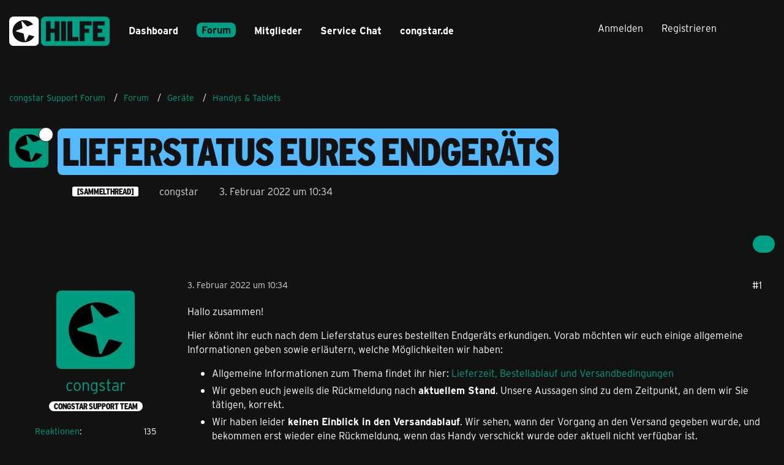

--- FILE ---
content_type: text/html; charset=UTF-8
request_url: https://forum.congstar.de/thread/64026-lieferstatus-eures-endger%C3%A4ts/?postID=424031
body_size: 19847
content:









<!DOCTYPE html>
<html
	dir="ltr"
	lang="de"
	data-color-scheme="light"
>

<head>
	<meta charset="utf-8">
		
	<title>Lieferstatus eures Endgeräts - Handys &amp; Tablets - congstar Support Forum</title>
	
	<meta name="viewport" content="width=device-width, initial-scale=1">
<meta name="format-detection" content="telephone=no">
<meta name="description" content="Hallo zusammen!

Hier könnt ihr euch nach dem Lieferstatus eures bestellten Endgeräts erkundigen. Vorab möchten wir euch einige allgemeine Informationen geben sowie erläutern, welche Möglichkeiten wir haben:

Allgemeine Informationen zum Thema findet ihr…">
<meta property="og:site_name" content="congstar Support Forum">
<meta property="og:title" content="Lieferstatus eures Endgeräts - congstar Support Forum">
<meta property="og:url" content="https://forum.congstar.de/thread/64026-lieferstatus-eures-endger%C3%A4ts/">
<meta property="og:type" content="article">
<meta property="og:description" content="Hallo zusammen!

Hier könnt ihr euch nach dem Lieferstatus eures bestellten Endgeräts erkundigen. Vorab möchten wir euch einige allgemeine Informationen geben sowie erläutern, welche Möglichkeiten wir haben:

Allgemeine Informationen zum Thema findet ihr…">
<meta name="keywords" content="c_lieferstatus">

<!-- Stylesheets -->
<link rel="stylesheet" type="text/css" href="https://forum.congstar.de/community/style/style-3.css?m=1769602893">

<meta name="timezone" content="Europe/Berlin">


<script data-cfasync="false">
	var WCF_PATH = 'https://forum.congstar.de/community/';
	var WSC_API_URL = 'https://forum.congstar.de/community/';
	var WSC_RPC_API_URL = 'https://forum.congstar.de/community/api/rpc/';
	
	var LANGUAGE_ID = 1;
	var LANGUAGE_USE_INFORMAL_VARIANT = true;
	var TIME_NOW = 1769873369;
	var LAST_UPDATE_TIME = 1769602398;
	var ENABLE_DEBUG_MODE = false;
	var ENABLE_PRODUCTION_DEBUG_MODE = true;
	var ENABLE_DEVELOPER_TOOLS = false;
	var PAGE_TITLE = 'congstar Support Forum';
	
	var REACTION_TYPES = {"1":{"title":"Gef\u00e4llt mir","renderedIcon":"<img\n\tsrc=\"https:\/\/forum.congstar.de\/community\/images\/reaction\/like.svg\"\n\talt=\"Gef\u00e4llt mir\"\n\tclass=\"reactionType\"\n\tdata-reaction-type-id=\"1\"\n>","iconPath":"https:\/\/forum.congstar.de\/community\/images\/reaction\/like.svg","showOrder":1,"reactionTypeID":1,"isAssignable":1},"2":{"title":"Danke","renderedIcon":"<img\n\tsrc=\"https:\/\/forum.congstar.de\/community\/images\/reaction\/thanks.svg\"\n\talt=\"Danke\"\n\tclass=\"reactionType\"\n\tdata-reaction-type-id=\"2\"\n>","iconPath":"https:\/\/forum.congstar.de\/community\/images\/reaction\/thanks.svg","showOrder":2,"reactionTypeID":2,"isAssignable":1},"3":{"title":"Haha","renderedIcon":"<img\n\tsrc=\"https:\/\/forum.congstar.de\/community\/images\/reaction\/haha.svg\"\n\talt=\"Haha\"\n\tclass=\"reactionType\"\n\tdata-reaction-type-id=\"3\"\n>","iconPath":"https:\/\/forum.congstar.de\/community\/images\/reaction\/haha.svg","showOrder":3,"reactionTypeID":3,"isAssignable":0},"4":{"title":"Verwirrend","renderedIcon":"<img\n\tsrc=\"https:\/\/forum.congstar.de\/community\/images\/reaction\/confused.svg\"\n\talt=\"Verwirrend\"\n\tclass=\"reactionType\"\n\tdata-reaction-type-id=\"4\"\n>","iconPath":"https:\/\/forum.congstar.de\/community\/images\/reaction\/confused.svg","showOrder":4,"reactionTypeID":4,"isAssignable":0},"5":{"title":"Traurig","renderedIcon":"<img\n\tsrc=\"https:\/\/forum.congstar.de\/community\/images\/reaction\/sad.svg\"\n\talt=\"Traurig\"\n\tclass=\"reactionType\"\n\tdata-reaction-type-id=\"5\"\n>","iconPath":"https:\/\/forum.congstar.de\/community\/images\/reaction\/sad.svg","showOrder":5,"reactionTypeID":5,"isAssignable":0}};
	
	
	</script>

<script data-cfasync="false" src="https://forum.congstar.de/community/js/WoltLabSuite/WebComponent.min.js?v=1769602398"></script>
<script data-cfasync="false" src="https://forum.congstar.de/community/js/preload/de.preload.js?v=1769602398"></script>

<script data-cfasync="false" src="https://forum.congstar.de/community/js/WoltLabSuite.Core.min.js?v=1769602398"></script>
<script data-cfasync="false">
requirejs.config({
	baseUrl: 'https://forum.congstar.de/community/js',
	urlArgs: 't=1769602398'
	
});

window.addEventListener('pageshow', function(event) {
	if (event.persisted) {
		window.location.reload();
	}
});

</script>











<script data-cfasync="false" src="https://forum.congstar.de/community/js/WoltLabSuite.Forum.min.js?v=1769602398"></script>



    
    

<!-- congStyle 6x JS -->





    
    








<!-- ENDE congStyle 6x JS -->

<noscript>
	<style>
		.jsOnly {
			display: none !important;
		}
		
		.noJsOnly {
			display: block !important;
		}
	</style>
</noscript>



	
	
	<script type="application/ld+json">
{
"@context": "http://schema.org",
"@type": "WebSite",
"url": "https:\/\/forum.congstar.de\/community\/",
"potentialAction": {
"@type": "SearchAction",
"target": "https:\/\/forum.congstar.de\/community\/suche\/?q={search_term_string}",
"query-input": "required name=search_term_string"
}
}
</script>
<link rel="apple-touch-icon" sizes="180x180" href="https://forum.congstar.de/community/images/style-3/apple-touch-icon.png">
<link rel="manifest" href="https://forum.congstar.de/community/images/style-3/manifest-1.json">
<link rel="icon" type="image/png" sizes="48x48" href="https://forum.congstar.de/community/images/style-3/favicon-48x48.png">
<meta name="msapplication-config" content="https://forum.congstar.de/community/images/style-3/browserconfig.xml">
<meta name="theme-color" content="#121212">
<script>
	{
		document.querySelector('meta[name="theme-color"]').content = window.getComputedStyle(document.documentElement).getPropertyValue("--wcfPageThemeColor");
	}
</script>

	
			<link rel="canonical" href="https://forum.congstar.de/thread/64026-lieferstatus-eures-endger%C3%A4ts/">
		
						<link rel="next" href="https://forum.congstar.de/thread/64026-lieferstatus-eures-endger%C3%A4ts/?pageNo=2">
		
			<script type="application/ld+json">
			{
				"@context": "http://schema.org",
				"@type": "Question",
				"name": "Lieferstatus eures Endger\u00e4ts",
				"upvoteCount": "0",
				"text": "Hallo zusammen!\n\nHier k\u00f6nnt ihr euch nach dem Lieferstatus eures bestellten Endger\u00e4ts erkundigen. Vorab m\u00f6chten wir euch einige allgemeine Informationen geben sowie erl\u00e4utern, welche M\u00f6glichkeiten wir haben:\n\nAllgemeine Informationen zum Thema findet ihr hier: Lieferzeit, Bestellablauf und Versandbedingungen [URL:https:\/\/forum.congstar.de\/thread\/47315-lieferzeit-bestellablauf-und-versandbedingungen-von-sim-karten-und-handys-die-%C3%BCb\/]\nWir geben euch jeweils die R\u00fcckmeldung nach aktuellem Stand. Unsere Aussagen sind zu dem Zeitpunkt, an dem wir Sie t\u00e4tigen, korrekt.\nWir haben leider keinen Einblick in den Versandablauf. Wir sehen, wann der Vorgang an den Versand gegeben wurde, und bekommen erst wieder eine R\u00fcckmeldung, wenn das Handy verschickt wurde oder aktuell nicht verf\u00fcgbar ist.\nWenn euer Vorgang noch nicht an den Versand gegeben wurde, nennen wir euch den Termin, zu dem dies voraussichtlich geschehen soll.\nWenn sich der geplante Versand verschiebt, sagen wir euch dies, soweit wir es sehen k\u00f6nnen. Eine R\u00fcckmeldung, wenn ein Modell gerade nicht vorr\u00e4tig ist, erscheint bei uns aber leider auch erst zeitverz\u00f6gert.\nWir haben leider absolut keine M\u00f6glichkeit, den Versand zu beschleunigen.\nSobald eine Sendung an euch herausgeht, bekommt Ihr eine E-Mail mit der Auftragsbest\u00e4tigung und der Sendungsnummer von DHL.\nBei Neuerscheinungen und bei den sehr gefragten High-End Modellen (insbesondere iPhone), kann es immer mal wieder zu kurzfristigen Lieferverz\u00f6gerungen kommen. Das ist f\u00fcr niemanden sch\u00f6n und wir hoffen, dass sich der Normalzustand dann schnell wieder herstellt. \u00dcber Modelle die nicht, oder nicht mehr in unseren Handy-Angeboten auftauchen, k\u00f6nnen keine zuverl\u00e4ssigen Angaben \u00fcber eine etwaige Wiederaufnahme in den Shop gemacht werden.\nGerne geben wir euch hier nach bestem Wissen eine aktuelle Info zum Stand eurer Lieferung.\nDamit wir eure Daten aufrufen und Auskunft geben k\u00f6nnen, achtet bitte darauf, dass ihr eure Daten in eurem Forenprofil hinterlegt habt. [URL:https:\/\/forum.congstar.de\/thread\/60298-noch-besserer-support-durch-kundendaten-im-forum\/?postID=388976#post388976]",
				"datePublished": "2022-02-03T10:34:46+01:00",
				"author": {
					"@type": "Person",
					"name": "congstar"											,"url": "https:\/\/forum.congstar.de\/community\/user\/1501-congstar\/"									},
				"answerCount": "3712"			}
		</script>
		</head>

<body id="tpl_wbb_thread"
	itemscope itemtype="http://schema.org/WebPage" itemid="https://forum.congstar.de/thread/64026-lieferstatus-eures-endger%C3%A4ts/"	data-template="thread" data-application="wbb" data-page-id="121" data-page-identifier="com.woltlab.wbb.Thread"	data-board-id="13" data-thread-id="64026"	class="">

<span id="top"></span>

<div id="pageContainer" class="pageContainer">
	
	
	<div id="pageHeaderContainer" class="pageHeaderContainer">
	<header id="pageHeader" class="pageHeader">
		<div id="pageHeaderPanel" class="pageHeaderPanel">
			<div class="layoutBoundary">
				<div class="box mainMenu" data-box-identifier="com.woltlab.wcf.MainMenu">
			
		
	<div class="boxContent">
		<nav aria-label="Hauptmenü">
	<ol class="boxMenu">
		
		
					<li class="" data-identifier="com.woltlab.wcf.Dashboard">
				<a href="https://forum.congstar.de/community/" class="boxMenuLink">
					<span class="boxMenuLinkTitle">Dashboard</span>
														</a>
				
				</li>				
									<li class="active boxMenuHasChildren" data-identifier="com.woltlab.wbb.BoardList">
				<a href="https://forum.congstar.de/foren-uebersicht/" class="boxMenuLink" aria-current="page">
					<span class="boxMenuLinkTitle">Forum</span>
																<fa-icon size="16" name="caret-down" solid></fa-icon>
									</a>
				
				<ol class="boxMenuDepth1">				
									<li class=" boxMenuHasChildren" data-identifier="com.woltlab.wcf.generic37">
				<a href="https://forum.congstar.de/board/55-mobilfunk/" class="boxMenuLink">
					<span class="boxMenuLinkTitle">Mobilfunk</span>
														</a>
				
				<ol class="boxMenuDepth2">				
									<li class="" data-identifier="com.woltlab.wcf.generic71">
				<a href="https://forum.congstar.de/board/48-tarif-produktberatung/" class="boxMenuLink">
					<span class="boxMenuLinkTitle">Tarif- &amp; Produktberatung</span>
														</a>
				
				</li>				
									<li class="" data-identifier="com.woltlab.wcf.generic73">
				<a href="https://forum.congstar.de/board/9-tarife-mit-vertrag/" class="boxMenuLink">
					<span class="boxMenuLinkTitle">Tarife mit Vertrag</span>
														</a>
				
				</li>				
									<li class="" data-identifier="com.woltlab.wcf.generic75">
				<a href="https://forum.congstar.de/board/8-prepaid/" class="boxMenuLink">
					<span class="boxMenuLinkTitle">Prepaid</span>
														</a>
				
				</li>				
									</ol></li>									<li class="" data-identifier="com.woltlab.wbb.UnresolvedThreadList">
				<a href="https://forum.congstar.de/unresolved-thread-list/" class="boxMenuLink">
					<span class="boxMenuLinkTitle">Unerledigte Themen</span>
														</a>
				
				</li>				
									<li class="active boxMenuHasChildren" data-identifier="com.woltlab.wcf.generic39">
				<a href="https://forum.congstar.de/board/4-ger%C3%A4te/" class="boxMenuLink" aria-current="page">
					<span class="boxMenuLinkTitle">Geräte</span>
														</a>
				
				<ol class="boxMenuDepth2">				
									<li class="" data-identifier="com.woltlab.wcf.generic53">
				<a href="https://forum.congstar.de/board/11-angebote-news-trends/" class="boxMenuLink">
					<span class="boxMenuLinkTitle">Angebote, News &amp; Trends</span>
														</a>
				
				</li>				
									<li class="active" data-identifier="com.woltlab.wcf.generic55">
				<a href="https://forum.congstar.de/board/13-handys-tablets/" class="boxMenuLink" aria-current="page">
					<span class="boxMenuLinkTitle">Handys &amp; Tablets</span>
														</a>
				
				</li>				
									</ol></li>									<li class=" boxMenuHasChildren" data-identifier="com.woltlab.wcf.generic41">
				<a href="https://forum.congstar.de/board/3-internet/" class="boxMenuLink">
					<span class="boxMenuLinkTitle">Internet</span>
														</a>
				
				<ol class="boxMenuDepth2">				
									<li class="" data-identifier="com.woltlab.wcf.generic47">
				<a href="https://forum.congstar.de/board/50-tarif-produktberatung/" class="boxMenuLink">
					<span class="boxMenuLinkTitle">Tarif- &amp; Produktberatung</span>
														</a>
				
				</li>				
									<li class="" data-identifier="com.woltlab.wcf.generic49">
				<a href="https://forum.congstar.de/board/10-internet-%C3%BCber-dsl/" class="boxMenuLink">
					<span class="boxMenuLinkTitle">Internet über DSL</span>
														</a>
				
				</li>				
									<li class="" data-identifier="com.woltlab.wcf.generic51">
				<a href="https://forum.congstar.de/board/49-internet-%C3%BCber-lte/" class="boxMenuLink">
					<span class="boxMenuLinkTitle">Internet über LTE</span>
														</a>
				
				</li>				
									</ol></li>									<li class=" boxMenuHasChildren" data-identifier="com.woltlab.wcf.generic43">
				<a href="https://forum.congstar.de/board/58-self-service/" class="boxMenuLink">
					<span class="boxMenuLinkTitle">Self-Service</span>
														</a>
				
				<ol class="boxMenuDepth2">				
									<li class="" data-identifier="com.woltlab.wcf.generic77">
				<a href="https://forum.congstar.de/board/59-congstar-app/" class="boxMenuLink">
					<span class="boxMenuLinkTitle">congstar App</span>
														</a>
				
				</li>				
									<li class="" data-identifier="com.woltlab.wcf.generic79">
				<a href="https://forum.congstar.de/board/60-meincongstar/" class="boxMenuLink">
					<span class="boxMenuLinkTitle">meincongstar</span>
														</a>
				
				</li>				
									<li class="" data-identifier="com.woltlab.wcf.generic81">
				<a href="https://forum.congstar.de/board/61-freunde-werben/" class="boxMenuLink">
					<span class="boxMenuLinkTitle">Freunde werben</span>
														</a>
				
				</li>				
									</ol></li>									<li class=" boxMenuHasChildren" data-identifier="com.woltlab.wcf.generic45">
				<a href="https://forum.congstar.de/board/5-das-ist-congstar/" class="boxMenuLink">
					<span class="boxMenuLinkTitle">Das ist congstar</span>
														</a>
				
				<ol class="boxMenuDepth2">				
									<li class="" data-identifier="com.woltlab.wcf.generic57">
				<a href="https://forum.congstar.de/board/6-news-aktionen-community/" class="boxMenuLink">
					<span class="boxMenuLinkTitle">News, Aktionen &amp; Community</span>
														</a>
				
				</li>				
									<li class="" data-identifier="com.woltlab.wcf.generic59">
				<a href="https://forum.congstar.de/board/46-erfahrungsberichte/" class="boxMenuLink">
					<span class="boxMenuLinkTitle">Erfahrungsberichte</span>
														</a>
				
				</li>				
									<li class="" data-identifier="com.woltlab.wcf.generic61">
				<a href="https://forum.congstar.de/board/47-ideensammlung-umfragen/" class="boxMenuLink">
					<span class="boxMenuLinkTitle">Ideensammlung &amp; Umfragen</span>
														</a>
				
				</li>				
									<li class="" data-identifier="com.woltlab.wcf.generic63">
				<a href="https://forum.congstar.de/board/14-offene-diskussion/" class="boxMenuLink">
					<span class="boxMenuLinkTitle">Offene Diskussion</span>
														</a>
				
				</li>				
									</ol></li></ol></li>									<li class=" boxMenuHasChildren" data-identifier="com.woltlab.wcf.MembersList">
				<a href="https://forum.congstar.de/community/mitglieder/" class="boxMenuLink">
					<span class="boxMenuLinkTitle">Mitglieder</span>
																<fa-icon size="16" name="caret-down" solid></fa-icon>
									</a>
				
				<ol class="boxMenuDepth1">				
									<li class="" data-identifier="com.woltlab.wcf.RecentActivityList">
				<a href="https://forum.congstar.de/community/mitglieder-letzte-aktivitaeten/" class="boxMenuLink">
					<span class="boxMenuLinkTitle">Letzte Aktivitäten</span>
														</a>
				
				</li>				
									<li class="" data-identifier="com.woltlab.wcf.UsersOnlineList">
				<a href="https://forum.congstar.de/community/mitglieder-online/" class="boxMenuLink">
					<span class="boxMenuLinkTitle">Benutzer online</span>
														</a>
				
				</li>				
									<li class="" data-identifier="com.woltlab.wcf.Team">
				<a href="https://forum.congstar.de/community/team/" class="boxMenuLink">
					<span class="boxMenuLinkTitle">Team</span>
														</a>
				
				</li>				
									<li class="" data-identifier="com.woltlab.wcf.UserSearch">
				<a href="https://forum.congstar.de/community/user-search/" class="boxMenuLink">
					<span class="boxMenuLinkTitle">Mitgliedersuche</span>
														</a>
				
				</li>				
									<li class="" data-identifier="com.woltlab.wcf.generic85">
				<a href="https://forum.congstar.de/community/badges/" class="boxMenuLink">
					<span class="boxMenuLinkTitle">Trophäen</span>
														</a>
				
				</li>				
									</ol></li>								
		
	</ol>
</nav>	</div>
</div><button type="button" class="pageHeaderMenuMobile" aria-expanded="false" aria-label="Menü">
	<span class="pageHeaderMenuMobileInactive">
		<fa-icon size="32" name="bars"></fa-icon>
	</span>
	<span class="pageHeaderMenuMobileActive">
		<fa-icon size="32" name="xmark"></fa-icon>
	</span>
</button>
				
				<nav id="topMenu" class="userPanel">
	<ul class="userPanelItems">
									<li id="pageLanguageContainer">
					
				</li>
						<li id="userLogin">
				<a
					class="loginLink"
					href="https://forum.congstar.de/community/login/?url=https%3A%2F%2Fforum.congstar.de%2Fthread%2F64026-lieferstatus-eures-endger%25C3%25A4ts%2F%3FpostID%3D424031"
					rel="nofollow"
				>Anmelden</a>
			</li>
							<li id="userRegistration">
					<a
						class="registrationLink"
						href="https://forum.congstar.de/community/register/"
						rel="nofollow"
					>Registrieren</a>
				</li>
							
								
							
		<!-- page search -->
		<li>
			<a href="https://forum.congstar.de/community/suche/" id="userPanelSearchButton" class="jsTooltip" title="Suche"><fa-icon size="32" name="magnifying-glass"></fa-icon> <span>Suche</span></a>
		</li>
	</ul>
</nav>
	<a
		href="https://forum.congstar.de/community/login/?url=https%3A%2F%2Fforum.congstar.de%2Fthread%2F64026-lieferstatus-eures-endger%25C3%25A4ts%2F%3FpostID%3D424031"
		class="userPanelLoginLink jsTooltip"
		title="Anmelden"
		rel="nofollow"
	>
		<fa-icon size="32" name="arrow-right-to-bracket"></fa-icon>
	</a>
			</div>
		</div>
		
		<div id="pageHeaderFacade" class="pageHeaderFacade">
			<div class="layoutBoundary">
				<div id="pageHeaderLogo" class="pageHeaderLogo">
		
	<a href="https://forum.congstar.de/community/" aria-label="congstar Support Forum">
		<img src="https://forum.congstar.de/community/images/style-3/pageLogo-394a17bf.png" alt="" class="pageHeaderLogoLarge" height="55" width="164" loading="eager">
		<img src="https://forum.congstar.de/community/images/style-3/pageLogoMobile-5aea62da.png" alt="" class="pageHeaderLogoSmall" height="301" width="1018" loading="eager">
		
		
	</a>
</div>
				
					

					
		
			
	
<button type="button" id="pageHeaderSearchMobile" class="pageHeaderSearchMobile" aria-expanded="false" aria-label="Suche">
	<fa-icon size="32" name="magnifying-glass"></fa-icon>
</button>

<div id="pageHeaderSearch" class="pageHeaderSearch">
	<form method="post" action="https://forum.congstar.de/community/suche/">
		<div id="pageHeaderSearchInputContainer" class="pageHeaderSearchInputContainer">
			<div class="pageHeaderSearchType dropdown">
				<a href="#" class="button dropdownToggle" id="pageHeaderSearchTypeSelect">
					<span class="pageHeaderSearchTypeLabel">Dieses Thema</span>
					<fa-icon size="16" name="caret-down" solid></fa-icon>
				</a>
				<ul class="dropdownMenu">
					<li><a href="#" data-extended-link="https://forum.congstar.de/community/suche/?extended=1" data-object-type="everywhere">Alles</a></li>
					<li class="dropdownDivider"></li>
					
											<li><a href="#" data-extended-link="https://forum.congstar.de/community/suche/?extended=1&amp;type=com.woltlab.wbb.post" data-object-type="com.woltlab.wbb.post" data-parameters='{ "threadID": 64026 }'>Dieses Thema</a></li>		<li><a href="#" data-extended-link="https://forum.congstar.de/community/suche/?extended=1&amp;type=com.woltlab.wbb.post" data-object-type="com.woltlab.wbb.post" data-parameters='{ "boardID": 13 }'>Dieses Forum</a></li>
						
						<li class="dropdownDivider"></li>
					
					
																													<li><a href="#" data-extended-link="https://forum.congstar.de/community/suche/?type=com.woltlab.wcf.page&amp;extended=1" data-object-type="com.woltlab.wcf.page">Seiten</a></li>
																																			<li><a href="#" data-extended-link="https://forum.congstar.de/community/suche/?type=com.woltlab.wbb.post&amp;extended=1" data-object-type="com.woltlab.wbb.post">Forum</a></li>
																
					<li class="dropdownDivider"></li>
					<li><a class="pageHeaderSearchExtendedLink" href="https://forum.congstar.de/community/suche/?extended=1">Erweiterte Suche</a></li>
				</ul>
			</div>
			
			<input type="search" name="q" id="pageHeaderSearchInput" class="pageHeaderSearchInput" placeholder="Suchbegriff eingeben" autocomplete="off" value="">
			
			<button type="submit" class="pageHeaderSearchInputButton button" title="Suche">
				<fa-icon size="16" name="magnifying-glass"></fa-icon>
			</button>
			
			<div id="pageHeaderSearchParameters"></div>
			
					</div>
	</form>
</div>

	
			</div>
		</div>
	</header>
	
	
</div>
	
	
	
	
	
	<div class="pageNavigation">
	<div class="layoutBoundary">
			<nav class="breadcrumbs" aria-label="Verlaufsnavigation">
		<ol class="breadcrumbs__list" itemprop="breadcrumb" itemscope itemtype="http://schema.org/BreadcrumbList">
			<li class="breadcrumbs__item" title="congstar Support Forum" itemprop="itemListElement" itemscope itemtype="http://schema.org/ListItem">
							<a class="breadcrumbs__link" href="https://forum.congstar.de/community/" itemprop="item">
																<span class="breadcrumbs__title" itemprop="name">congstar Support Forum</span>
							</a>
															<meta itemprop="position" content="1">
																					</li>
														
											<li class="breadcrumbs__item" title="Forum" itemprop="itemListElement" itemscope itemtype="http://schema.org/ListItem">
							<a class="breadcrumbs__link" href="https://forum.congstar.de/foren-uebersicht/" itemprop="item">
																<span class="breadcrumbs__title" itemprop="name">Forum</span>
							</a>
															<meta itemprop="position" content="2">
																					</li>
														
											<li class="breadcrumbs__item" title="Geräte" itemprop="itemListElement" itemscope itemtype="http://schema.org/ListItem">
							<a class="breadcrumbs__link" href="https://forum.congstar.de/board/4-ger%C3%A4te/" itemprop="item">
																<span class="breadcrumbs__title" itemprop="name">Geräte</span>
							</a>
															<meta itemprop="position" content="3">
																					</li>
														
											<li class="breadcrumbs__item" title="Handys &amp; Tablets" itemprop="itemListElement" itemscope itemtype="http://schema.org/ListItem">
							<a class="breadcrumbs__link" href="https://forum.congstar.de/board/13-handys-tablets/" itemprop="item">
																	<span class="breadcrumbs__parent_indicator">
										<fa-icon size="16" name="arrow-left-long"></fa-icon>
									</span>
																<span class="breadcrumbs__title" itemprop="name">Handys &amp; Tablets</span>
							</a>
															<meta itemprop="position" content="4">
																					</li>
		</ol>
	</nav>
	</div>
</div>
	
	
	
	<section id="main" class="main" role="main" 	itemprop="mainEntity" itemscope itemtype="http://schema.org/DiscussionForumPosting"
	itemid="https://forum.congstar.de/thread/64026-lieferstatus-eures-endger%C3%A4ts/#post423585"
>
		<div class="layoutBoundary">
			

						
			<div id="content" class="content">
								
																<header class="contentHeader messageGroupContentHeader wbbThread" data-thread-id="64026" data-is-closed="0" data-is-deleted="0" data-is-disabled="0" data-is-sticky="1" data-is-announcement="0" data-is-link="0">
		<div class="contentHeaderIcon">
			<img src="https://forum.congstar.de/community/images/avatars/42/9917-4243d12f8e13c2c041d4848668161992c9951b27.webp" width="64" height="64" alt="" class="userAvatarImage" loading="lazy">
										<span class="jsTooltip jsIconSticky wbbStickyIcon" title="Angepinnt">
					<fa-icon size="16" name="thumbtack"></fa-icon>
				</span>
												
		</div>

		<div class="contentHeaderTitle">
			<h1 class="contentTitle" itemprop="name headline">Lieferstatus eures Endgeräts</h1>
			<ul class="inlineList contentHeaderMetaData">
				    
                


									<li>
						<fa-icon size="16" name="tags"></fa-icon>
						<ul class="labelList">
							<li><span class="badge label">[SAMMELTHREAD]</span></li>
						</ul>
					</li>
				

									<li>
						<fa-icon size="16" name="user"></fa-icon>
						<a href="https://forum.congstar.de/community/user/1501-congstar/" data-object-id="1501" class="userLink">congstar</a>					</li>
				
				<li>
					<fa-icon size="16" name="clock"></fa-icon>
					<a href="https://forum.congstar.de/thread/64026-lieferstatus-eures-endger%C3%A4ts/"><woltlab-core-date-time date="2022-02-03T09:34:46+00:00">3. Februar 2022 um 10:34</woltlab-core-date-time></a>
				</li>

				
				
				
			</ul>

			<meta itemprop="url" content="https://forum.congstar.de/thread/64026-lieferstatus-eures-endger%C3%A4ts/">
			<meta itemprop="commentCount" content="3712">
					</div>

		
	</header>
													
				
				
				
				
				

				




	<div class="contentInteraction">
					<div class="contentInteractionPagination paginationTop">
				<woltlab-core-pagination page="1" count="186" url="https://forum.congstar.de/thread/64026-lieferstatus-eures-endger%C3%A4ts/"></woltlab-core-pagination>			</div>
		
					<div class="contentInteractionButtonContainer">
				
									 <div class="contentInteractionShareButton">
						<button type="button" class="button small wsShareButton jsTooltip" title="Teilen" data-link="https://forum.congstar.de/thread/64026-lieferstatus-eures-endger%C3%A4ts/" data-link-title="Lieferstatus eures Endgeräts" data-bbcode="[thread]64026[/thread]">
		<fa-icon size="16" name="share-nodes"></fa-icon>
	</button>					</div>
				
							</div>
			</div>


	<div class="section">
		<ul
			class="wbbThreadPostList messageList jsClipboardContainer"
			data-is-last-page="false"
			data-last-post-time="1769687690"
			data-page-no="1"
			data-type="com.woltlab.wbb.post"
		>
							



			
		
		
		
	
	
			<li
			id="post423585"
			class="
				anchorFixedHeader
				messageGroupStarter											"
		>
			<article class="wbbPost message messageSidebarOrientationLeft jsClipboardObject jsMessage userOnlineGroupMarking3"
				data-post-id="423585" data-can-edit="0" data-can-edit-inline="0"
				data-is-closed="0" data-is-deleted="0" data-is-disabled="0"
								data-object-id="423585" data-object-type="com.woltlab.wbb.likeablePost" data-user-id="1501"											>
				<meta itemprop="datePublished" content="2022-02-03T10:34:46+01:00">
													 
	
<aside role="presentation" class="messageSidebar member" itemprop="author" itemscope itemtype="http://schema.org/Person">
	<div class="messageAuthor">
		
		
								
							<div class="userAvatar">
					<a href="https://forum.congstar.de/community/user/1501-congstar/" aria-hidden="true" tabindex="-1"><img src="https://forum.congstar.de/community/images/avatars/42/9917-4243d12f8e13c2c041d4848668161992c9951b27.webp" width="128" height="128" alt="" class="userAvatarImage" loading="lazy"></a>					
									</div>
						
			<div class="messageAuthorContainer">
				<a href="https://forum.congstar.de/community/user/1501-congstar/" class="username userLink" data-object-id="1501" itemprop="url">
					<span itemprop="name">congstar</span>
				</a>
														
					
							</div>
			
												<div class="userTitle">
						<span class="badge userTitleBadge">congstar Support Team</span>
					</div>
				
				
							
						</div>
	
			
		
									<div class="userCredits">
					<dl class="plain dataList">
						<dt><a href="https://forum.congstar.de/community/user/1501-congstar/#likes" class="jsTooltip" title="Erhaltene Reaktionen von congstar">Reaktionen</a></dt>
								<dd>135</dd>
														
														
														
														
								<dt><a href="https://forum.congstar.de/user-post-list/1501-congstar/" title="Beiträge von congstar" class="jsTooltip">Beiträge</a></dt>
	<dd>261</dd>
					</dl>
				</div>
			
				
		
	</aside>
				
				<div class="messageContent">
					<header class="messageHeader">
						<div class="messageHeaderBox">
							<ul class="messageHeaderMetaData">
								<li><a href="https://forum.congstar.de/thread/64026-lieferstatus-eures-endger%C3%A4ts/?postID=423585#post423585" rel="nofollow" class="permalink messagePublicationTime"><woltlab-core-date-time date="2022-02-03T09:34:46+00:00">3. Februar 2022 um 10:34</woltlab-core-date-time></a></li>
								
								
							</ul>
							
							<ul class="messageStatus">
																																																
								
							</ul>
						</div>
						
						<ul class="messageQuickOptions">
															
														
															<li>
									<a href="https://forum.congstar.de/thread/64026-lieferstatus-eures-endger%C3%A4ts/?postID=423585#post423585" rel="nofollow" class="jsTooltip wsShareButton" title="Teilen" data-link-title="Lieferstatus eures Endgeräts">#1</a>
								</li>
														
														
							
						</ul>
						
						
					</header>
					
					<div class="messageBody">
												
												
						
						
						<div class="messageText" itemprop="text">
														
							<p>Hallo zusammen!</p><p>Hier könnt ihr euch nach dem Lieferstatus eures bestellten Endgeräts erkundigen. Vorab möchten wir euch einige allgemeine Informationen geben sowie erläutern, welche Möglichkeiten wir haben:</p><ul><li>Allgemeine Informationen zum Thema findet ihr hier: <a href="https://forum.congstar.de/thread/47315-lieferzeit-bestellablauf-und-versandbedingungen-von-sim-karten-und-handys-die-%C3%BCb/">Lieferzeit, Bestellablauf und Versandbedingungen</a>
</li>
<li>Wir geben euch jeweils die Rückmeldung nach <strong>aktuellem Stand</strong>. Unsere Aussagen sind zu dem Zeitpunkt, an dem wir Sie tätigen, korrekt.</li>
<li>Wir haben leider <strong>keinen Einblick in den Versandablauf</strong>. Wir sehen, wann der Vorgang an den Versand gegeben wurde, und bekommen erst wieder eine Rückmeldung, wenn das Handy verschickt wurde oder aktuell nicht verfügbar ist.</li>
<li>Wenn euer Vorgang noch nicht an den Versand gegeben wurde, nennen wir euch den Termin, zu dem dies <strong>voraussichtlich </strong>geschehen soll.</li>
<li>Wenn sich der geplante Versand verschiebt, sagen wir euch dies, soweit wir es sehen können. Eine Rückmeldung, wenn ein Modell gerade nicht vorrätig ist, erscheint bei uns aber leider auch erst zeitverzögert.</li>
<li>Wir haben leider absolut <strong>keine Möglichkeit, den Versand zu beschleunigen</strong>.</li>
<li>Sobald eine Sendung an euch herausgeht, bekommt Ihr eine E-Mail mit der Auftragsbestätigung und der Sendungsnummer von DHL.</li>
<li>Bei Neuerscheinungen und bei den sehr gefragten High-End Modellen (insbesondere iPhone), kann es immer mal wieder zu kurzfristigen Lieferverzögerungen kommen. Das ist für niemanden schön und wir hoffen, dass sich der Normalzustand dann schnell wieder herstellt. Über Modelle die nicht, oder nicht mehr in unseren Handy-Angeboten auftauchen, können keine zuverlässigen Angaben über eine etwaige Wiederaufnahme in den Shop gemacht werden.</li>
</ul><p>Gerne geben wir euch hier nach bestem Wissen eine aktuelle Info zum Stand eurer Lieferung.<br>Damit wir eure Daten aufrufen und Auskunft geben können, achtet bitte darauf, <a href="https://forum.congstar.de/thread/60298-noch-besserer-support-durch-kundendaten-im-forum/?postID=388976#post388976">dass ihr eure Daten in eurem Forenprofil hinterlegt habt.</a></p>						</div>
						
						
					</div>
					
					<footer class="messageFooter">
												
												
						
						
						<div class="messageFooterNotes">
														
														
														
														
							
						</div>
						
						<div class="messageFooterGroup">
							
																	
	<woltlab-core-reaction-summary
		data="[]"
		object-type="com.woltlab.wbb.likeablePost"
		object-id="423585"
		selected-reaction="0"
	></woltlab-core-reaction-summary>
							
							<ul class="messageFooterButtonsExtra buttonList smallButtons jsMobileNavigationExtra">
																																								
							</ul>
							
							<ul class="messageFooterButtons buttonList smallButtons jsMobileNavigation">
																<li class="jsQuoteMessage" data-object-id="423585" data-is-quoted="0"><a href="#" title="Zitieren" class="button jsTooltip"><fa-icon size="16" name="quote-left"></fa-icon> <span class="invisible">Zitieren</span></a></li>																								
							</ul>
						</div>

						
					</footer>
				</div>
			</article>
		</li>
		
	
	
		
		
				
		
		
		
	
	
			<li
			id="post423631"
			class="
				anchorFixedHeader
															"
		>
			<article class="wbbPost message messageSidebarOrientationLeft jsClipboardObject jsMessage"
				data-post-id="423631" data-can-edit="0" data-can-edit-inline="0"
				data-is-closed="0" data-is-deleted="0" data-is-disabled="0"
								data-object-id="423631" data-object-type="com.woltlab.wbb.likeablePost" data-user-id=""													itemprop="comment"
					itemscope itemtype="http://schema.org/Comment"
					itemid="https://forum.congstar.de/thread/64026-lieferstatus-eures-endger%C3%A4ts/?postID=423631#post423631"
							>
				<meta itemprop="datePublished" content="2022-02-04T13:39:42+01:00">
													<meta itemprop="url" content="https://forum.congstar.de/thread/64026-lieferstatus-eures-endger%C3%A4ts/?postID=423631#post423631">
								
<aside role="presentation" class="messageSidebar guest" itemprop="author" itemscope itemtype="http://schema.org/Person">
	<div class="messageAuthor">
		
		
					<div class="userAvatar">
				<span><img src="[data-uri]" width="128" height="128" alt="" class="userAvatarImage"></span>
			</div>
			
			<div class="messageAuthorContainer">
									<span class="username" itemprop="name">Michagaeb</span>
								
				
			</div>
			
			<div class="userTitle">
				<span class="badge">Gast</span>
			</div>
			</div>
	
			
		
				
		
	</aside>
				
				<div class="messageContent">
					<header class="messageHeader">
						<div class="messageHeaderBox">
							<ul class="messageHeaderMetaData">
								<li><a href="https://forum.congstar.de/thread/64026-lieferstatus-eures-endger%C3%A4ts/?postID=423631#post423631" rel="nofollow" class="permalink messagePublicationTime"><woltlab-core-date-time date="2022-02-04T12:39:42+00:00">4. Februar 2022 um 13:39</woltlab-core-date-time></a></li>
								
								
							</ul>
							
							<ul class="messageStatus">
																																																
								
							</ul>
						</div>
						
						<ul class="messageQuickOptions">
															
														
															<li>
									<a href="https://forum.congstar.de/thread/64026-lieferstatus-eures-endger%C3%A4ts/?postID=423631#post423631" rel="nofollow" class="jsTooltip wsShareButton" title="Teilen" data-link-title="Lieferstatus eures Endgeräts">#2</a>
								</li>
														
														
							
						</ul>
						
						
					</header>
					
					<div class="messageBody">
												
												
						
						
						<div class="messageText" itemprop="text">
														
							<p>Hey ich wollte mich nach dem Status meines Handys erkundigen.</p><p>Mit freundlichen Grüßen</p><p>Micha Gäb</p>						</div>
						
						
					</div>
					
					<footer class="messageFooter">
												
												
						
						
						<div class="messageFooterNotes">
														
														
														
														
							
						</div>
						
						<div class="messageFooterGroup">
							
																	
	<woltlab-core-reaction-summary
		data="[]"
		object-type="com.woltlab.wbb.likeablePost"
		object-id="423631"
		selected-reaction="0"
	></woltlab-core-reaction-summary>
							
							<ul class="messageFooterButtonsExtra buttonList smallButtons jsMobileNavigationExtra">
																																								
							</ul>
							
							<ul class="messageFooterButtons buttonList smallButtons jsMobileNavigation">
																<li class="jsQuoteMessage" data-object-id="423631" data-is-quoted="0"><a href="#" title="Zitieren" class="button jsTooltip"><fa-icon size="16" name="quote-left"></fa-icon> <span class="invisible">Zitieren</span></a></li>																								
							</ul>
						</div>

						
					</footer>
				</div>
			</article>
		</li>
		
	
	
		
		
				
		
		
		
	
	
			<li
			id="post423632"
			class="
				anchorFixedHeader
															"
		>
			<article class="wbbPost message messageSidebarOrientationLeft jsClipboardObject jsMessage userOnlineGroupMarking9"
				data-post-id="423632" data-can-edit="0" data-can-edit-inline="0"
				data-is-closed="0" data-is-deleted="0" data-is-disabled="0"
								data-object-id="423632" data-object-type="com.woltlab.wbb.likeablePost" data-user-id="6357"													itemprop="comment"
					itemscope itemtype="http://schema.org/Comment"
					itemid="https://forum.congstar.de/thread/64026-lieferstatus-eures-endger%C3%A4ts/?postID=423632#post423632"
							>
				<meta itemprop="datePublished" content="2022-02-04T13:49:25+01:00">
													<meta itemprop="url" content="https://forum.congstar.de/thread/64026-lieferstatus-eures-endger%C3%A4ts/?postID=423632#post423632">
								
<aside role="presentation" class="messageSidebar member" itemprop="author" itemscope itemtype="http://schema.org/Person">
	<div class="messageAuthor">
		
		
								
							<div class="userAvatar">
					<a href="https://forum.congstar.de/community/user/6357-patrick/" aria-hidden="true" tabindex="-1"><img src="https://forum.congstar.de/community/images/avatars/93/9891-93cf2263c4f9d963a743ea30d0a26bd9b3a2911c.webp" width="128" height="128" alt="" class="userAvatarImage" loading="lazy"></a>					
									</div>
						
			<div class="messageAuthorContainer">
				<a href="https://forum.congstar.de/community/user/6357-patrick/" class="username userLink" data-object-id="6357" itemprop="url">
					<span itemprop="name">Patrick</span>
				</a>
														
					
							</div>
			
												<div class="userTitle">
						<span class="badge userTitleBadge">congstar Hilfe Team</span>
					</div>
				
				
							
							<div class="specialTrophyContainer">
					<ul>
													<li><a href="https://forum.congstar.de/community/badge/57-congstar-hilfe-team/"><img
	src="https://forum.congstar.de/community/images/trophy/trophyImage-57.png"
	width="32"
	height="32"
	title="congstar Hilfe Team"	class="trophyIcon jsTooltip"
	data-trophy-id="57"
	loading="lazy"
	alt="congstar Hilfe Team"
/></a></li>
											</ul>
				</div>
						</div>
	
			
		
									<div class="userCredits">
					<dl class="plain dataList">
						<dt><a href="https://forum.congstar.de/community/user/6357-patrick/#likes" class="jsTooltip" title="Erhaltene Reaktionen von Patrick">Reaktionen</a></dt>
								<dd>2.358</dd>
														
														
															<dt><a href="#" class="trophyPoints jsTooltip userTrophyOverlayList" data-user-id="6357" title="Trophäen von Patrick anzeigen">Trophäen</a></dt>
								<dd>1</dd>
														
														
								<dt><a href="https://forum.congstar.de/user-post-list/6357-patrick/" title="Beiträge von Patrick" class="jsTooltip">Beiträge</a></dt>
	<dd>5.664</dd>
					</dl>
				</div>
			
				
		
	</aside>
				
				<div class="messageContent">
					<header class="messageHeader">
						<div class="messageHeaderBox">
							<ul class="messageHeaderMetaData">
								<li><a href="https://forum.congstar.de/thread/64026-lieferstatus-eures-endger%C3%A4ts/?postID=423632#post423632" rel="nofollow" class="permalink messagePublicationTime"><woltlab-core-date-time date="2022-02-04T12:49:25+00:00">4. Februar 2022 um 13:49</woltlab-core-date-time></a></li>
								
								
							</ul>
							
							<ul class="messageStatus">
																																																
								
							</ul>
						</div>
						
						<ul class="messageQuickOptions">
															
														
															<li>
									<a href="https://forum.congstar.de/thread/64026-lieferstatus-eures-endger%C3%A4ts/?postID=423632#post423632" rel="nofollow" class="jsTooltip wsShareButton" title="Teilen" data-link-title="Lieferstatus eures Endgeräts">#3</a>
								</li>
														
														
							
						</ul>
						
						
					</header>
					
					<div class="messageBody">
												
												
						
						
						<div class="messageText" itemprop="text">
														
							<p>Hallo 	
	@Michagaeb ,</p><p>laut System soll das Gerät noch heute rausgehen, das ist aber ohne Gewähr, da es im Moment zu Lieferengpässen kommen kann. Sobald dein Gerät in den Versand geht, bekommst du eine Versandbestätigung per Mail u.a. mit Sendungsnummer.</p><p>Gruß Patrick</p>						</div>
						
						
					</div>
					
					<footer class="messageFooter">
												
													<div class="messageSignature">
								<div><figure class="image image-style-side-left"><img src="https://forum.congstar.de/community/attachment/11871-congstarhilfe4-png/" alt="11871-congstarhilfe4-png" class="jsResizeImage"></figure><p>Ich bin hier, um dir zu helfen!  <br>Damit ich auf dein Kundenkonto zugreifen darf, <a href="https://forum.congstar.de/thread/60298-noch-besserer-support-durch-kundendaten-im-forum/?postID=388976#post388976"><u>trage bitte deine Daten in dein Forenprofil ein</u></a>.   <br>Gut zu wissen: <a href="https://forum.congstar.de/thread/63524-infos-faqs-und-howtos-alle-themen-im-%C3%BCberblick/?postID=418401#post418401"><u>Alles übers Forum</u></a> | <a href="https://forum.congstar.de/thread/63524-infos-faqs-und-howtos-alle-themen-im-%C3%BCberblick/?postID=418402#post418402">Tarif- &amp; Produktberatung</a> | <a href="https://forum.congstar.de/thread/63524-infos-faqs-und-howtos-alle-themen-im-%C3%BCberblick/?postID=418403#post418403">Homespot</a> | <a href="https://forum.congstar.de/thread/63524-infos-faqs-und-howtos-alle-themen-im-%C3%BCberblick/?postID=418404#post418404">Internet über DSL</a> | <a href="https://forum.congstar.de/thread/63524-infos-faqs-und-howtos-alle-themen-im-%C3%BCberblick/?postID=418405#post418405">Geräte</a><br>Schau mal rein: <a href="https://created.congstar.de/" class="externalURL" target="_blank" rel="nofollow noopener ugc">Created</a> | <a href="https://de-de.facebook.com/congstarhilfe/" class="externalURL" target="_blank" rel="nofollow noopener ugc">Facebook</a> | <a href="https://www.instagram.com/congstar_de/" class="externalURL" target="_blank" rel="nofollow noopener ugc">Instagram</a> | <a href="https://www.youtube.com/user/congstar" class="externalURL" target="_blank" rel="nofollow noopener ugc">YouTube</a> | <a href="https://www.tiktok.com/@congstar" class="externalURL" target="_blank" rel="nofollow noopener ugc">TikTok</a></p></div>
							</div>
												
						
						
						<div class="messageFooterNotes">
														
														
														
														
							
						</div>
						
						<div class="messageFooterGroup">
							
																	
	<woltlab-core-reaction-summary
		data="[]"
		object-type="com.woltlab.wbb.likeablePost"
		object-id="423632"
		selected-reaction="0"
	></woltlab-core-reaction-summary>
							
							<ul class="messageFooterButtonsExtra buttonList smallButtons jsMobileNavigationExtra">
																																								
							</ul>
							
							<ul class="messageFooterButtons buttonList smallButtons jsMobileNavigation">
																<li class="jsQuoteMessage" data-object-id="423632" data-is-quoted="0"><a href="#" title="Zitieren" class="button jsTooltip"><fa-icon size="16" name="quote-left"></fa-icon> <span class="invisible">Zitieren</span></a></li>																								
							</ul>
						</div>

						
					</footer>
				</div>
			</article>
		</li>
		
	
	
		
		
				
		
		
		
	
	
			<li
			id="post423633"
			class="
				anchorFixedHeader
															"
		>
			<article class="wbbPost message messageSidebarOrientationLeft jsClipboardObject jsMessage"
				data-post-id="423633" data-can-edit="0" data-can-edit-inline="0"
				data-is-closed="0" data-is-deleted="0" data-is-disabled="0"
								data-object-id="423633" data-object-type="com.woltlab.wbb.likeablePost" data-user-id=""													itemprop="comment"
					itemscope itemtype="http://schema.org/Comment"
					itemid="https://forum.congstar.de/thread/64026-lieferstatus-eures-endger%C3%A4ts/?postID=423633#post423633"
							>
				<meta itemprop="datePublished" content="2022-02-04T14:03:10+01:00">
													<meta itemprop="url" content="https://forum.congstar.de/thread/64026-lieferstatus-eures-endger%C3%A4ts/?postID=423633#post423633">
								
<aside role="presentation" class="messageSidebar guest" itemprop="author" itemscope itemtype="http://schema.org/Person">
	<div class="messageAuthor">
		
		
					<div class="userAvatar">
				<span><img src="[data-uri]" width="128" height="128" alt="" class="userAvatarImage"></span>
			</div>
			
			<div class="messageAuthorContainer">
									<span class="username" itemprop="name">Michagaeb</span>
								
				
			</div>
			
			<div class="userTitle">
				<span class="badge">Gast</span>
			</div>
			</div>
	
			
		
				
		
	</aside>
				
				<div class="messageContent">
					<header class="messageHeader">
						<div class="messageHeaderBox">
							<ul class="messageHeaderMetaData">
								<li><a href="https://forum.congstar.de/thread/64026-lieferstatus-eures-endger%C3%A4ts/?postID=423633#post423633" rel="nofollow" class="permalink messagePublicationTime"><woltlab-core-date-time date="2022-02-04T13:03:10+00:00">4. Februar 2022 um 14:03</woltlab-core-date-time></a></li>
								
								
							</ul>
							
							<ul class="messageStatus">
																																																
								
							</ul>
						</div>
						
						<ul class="messageQuickOptions">
															
														
															<li>
									<a href="https://forum.congstar.de/thread/64026-lieferstatus-eures-endger%C3%A4ts/?postID=423633#post423633" rel="nofollow" class="jsTooltip wsShareButton" title="Teilen" data-link-title="Lieferstatus eures Endgeräts">#4</a>
								</li>
														
														
							
						</ul>
						
						
					</header>
					
					<div class="messageBody">
												
												
						
						
						<div class="messageText" itemprop="text">
														
							<p>Okey vielen Dank schon mal.</p><p>Mit freundlichen Grüßen</p><p>Micha</p>						</div>
						
						
					</div>
					
					<footer class="messageFooter">
												
												
						
						
						<div class="messageFooterNotes">
														
														
														
														
							
						</div>
						
						<div class="messageFooterGroup">
							
																				
	<woltlab-core-reaction-summary
		data="[[1,1]]"
		object-type="com.woltlab.wbb.likeablePost"
		object-id="423633"
		selected-reaction="0"
	></woltlab-core-reaction-summary>
							
							<ul class="messageFooterButtonsExtra buttonList smallButtons jsMobileNavigationExtra">
																																								
							</ul>
							
							<ul class="messageFooterButtons buttonList smallButtons jsMobileNavigation">
																<li class="jsQuoteMessage" data-object-id="423633" data-is-quoted="0"><a href="#" title="Zitieren" class="button jsTooltip"><fa-icon size="16" name="quote-left"></fa-icon> <span class="invisible">Zitieren</span></a></li>																								
							</ul>
						</div>

						
					</footer>
				</div>
			</article>
		</li>
		
	
	
		
		
				
		
		
		
	
	
			<li
			id="post423963"
			class="
				anchorFixedHeader
															"
		>
			<article class="wbbPost message messageSidebarOrientationLeft jsClipboardObject jsMessage"
				data-post-id="423963" data-can-edit="0" data-can-edit-inline="0"
				data-is-closed="0" data-is-deleted="0" data-is-disabled="0"
								data-object-id="423963" data-object-type="com.woltlab.wbb.likeablePost" data-user-id=""													itemprop="comment"
					itemscope itemtype="http://schema.org/Comment"
					itemid="https://forum.congstar.de/thread/64026-lieferstatus-eures-endger%C3%A4ts/?postID=423963#post423963"
							>
				<meta itemprop="datePublished" content="2022-02-18T12:10:30+01:00">
													<meta itemprop="url" content="https://forum.congstar.de/thread/64026-lieferstatus-eures-endger%C3%A4ts/?postID=423963#post423963">
								
<aside role="presentation" class="messageSidebar guest" itemprop="author" itemscope itemtype="http://schema.org/Person">
	<div class="messageAuthor">
		
		
					<div class="userAvatar">
				<span><img src="[data-uri]" width="128" height="128" alt="" class="userAvatarImage"></span>
			</div>
			
			<div class="messageAuthorContainer">
									<span class="username" itemprop="name">MickeyL</span>
								
				
			</div>
			
			<div class="userTitle">
				<span class="badge">Gast</span>
			</div>
			</div>
	
			
		
				
		
	</aside>
				
				<div class="messageContent">
					<header class="messageHeader">
						<div class="messageHeaderBox">
							<ul class="messageHeaderMetaData">
								<li><a href="https://forum.congstar.de/thread/64026-lieferstatus-eures-endger%C3%A4ts/?postID=423963#post423963" rel="nofollow" class="permalink messagePublicationTime"><woltlab-core-date-time date="2022-02-18T11:10:30+00:00">18. Februar 2022 um 12:10</woltlab-core-date-time></a></li>
								
								
							</ul>
							
							<ul class="messageStatus">
																																																
								
							</ul>
						</div>
						
						<ul class="messageQuickOptions">
															
														
															<li>
									<a href="https://forum.congstar.de/thread/64026-lieferstatus-eures-endger%C3%A4ts/?postID=423963#post423963" rel="nofollow" class="jsTooltip wsShareButton" title="Teilen" data-link-title="Lieferverzögerungen">#5</a>
								</li>
														
														
							
						</ul>
						
						
					</header>
					
					<div class="messageBody">
												
												
						
						
						<div class="messageText" itemprop="text">
														
							<p>Hallo,</p><p>gern würde ich wissen, wann ich denn ungefähr mit dem neuen Handy rechnen kann. Bestellt habe ich vor 5 Tagen, aber leider steht nach wie vor etwas von Lieferverzögerungen im Status.</p><p>Viele Grüße</p>						</div>
						
						
					</div>
					
					<footer class="messageFooter">
												
												
						
						
						<div class="messageFooterNotes">
														
														
														
														
							
						</div>
						
						<div class="messageFooterGroup">
							
																	
	<woltlab-core-reaction-summary
		data="[]"
		object-type="com.woltlab.wbb.likeablePost"
		object-id="423963"
		selected-reaction="0"
	></woltlab-core-reaction-summary>
							
							<ul class="messageFooterButtonsExtra buttonList smallButtons jsMobileNavigationExtra">
																																								
							</ul>
							
							<ul class="messageFooterButtons buttonList smallButtons jsMobileNavigation">
																<li class="jsQuoteMessage" data-object-id="423963" data-is-quoted="0"><a href="#" title="Zitieren" class="button jsTooltip"><fa-icon size="16" name="quote-left"></fa-icon> <span class="invisible">Zitieren</span></a></li>																								
							</ul>
						</div>

						
					</footer>
				</div>
			</article>
		</li>
		
	
	
		
		
				
		
		
		
	
	
			<li
			id="post423964"
			class="
				anchorFixedHeader
															"
		>
			<article class="wbbPost message messageSidebarOrientationLeft jsClipboardObject jsMessage userOnlineGroupMarking9"
				data-post-id="423964" data-can-edit="0" data-can-edit-inline="0"
				data-is-closed="0" data-is-deleted="0" data-is-disabled="0"
								data-object-id="423964" data-object-type="com.woltlab.wbb.likeablePost" data-user-id="6357"													itemprop="comment"
					itemscope itemtype="http://schema.org/Comment"
					itemid="https://forum.congstar.de/thread/64026-lieferstatus-eures-endger%C3%A4ts/?postID=423964#post423964"
							>
				<meta itemprop="datePublished" content="2022-02-18T12:18:11+01:00">
													<meta itemprop="url" content="https://forum.congstar.de/thread/64026-lieferstatus-eures-endger%C3%A4ts/?postID=423964#post423964">
								
<aside role="presentation" class="messageSidebar member" itemprop="author" itemscope itemtype="http://schema.org/Person">
	<div class="messageAuthor">
		
		
								
							<div class="userAvatar">
					<a href="https://forum.congstar.de/community/user/6357-patrick/" aria-hidden="true" tabindex="-1"><img src="https://forum.congstar.de/community/images/avatars/93/9891-93cf2263c4f9d963a743ea30d0a26bd9b3a2911c.webp" width="128" height="128" alt="" class="userAvatarImage" loading="lazy"></a>					
									</div>
						
			<div class="messageAuthorContainer">
				<a href="https://forum.congstar.de/community/user/6357-patrick/" class="username userLink" data-object-id="6357" itemprop="url">
					<span itemprop="name">Patrick</span>
				</a>
														
					
							</div>
			
												<div class="userTitle">
						<span class="badge userTitleBadge">congstar Hilfe Team</span>
					</div>
				
				
							
							<div class="specialTrophyContainer">
					<ul>
													<li><a href="https://forum.congstar.de/community/badge/57-congstar-hilfe-team/"><img
	src="https://forum.congstar.de/community/images/trophy/trophyImage-57.png"
	width="32"
	height="32"
	title="congstar Hilfe Team"	class="trophyIcon jsTooltip"
	data-trophy-id="57"
	loading="lazy"
	alt="congstar Hilfe Team"
/></a></li>
											</ul>
				</div>
						</div>
	
			
		
									<div class="userCredits">
					<dl class="plain dataList">
						<dt><a href="https://forum.congstar.de/community/user/6357-patrick/#likes" class="jsTooltip" title="Erhaltene Reaktionen von Patrick">Reaktionen</a></dt>
								<dd>2.358</dd>
														
														
															<dt><a href="#" class="trophyPoints jsTooltip userTrophyOverlayList" data-user-id="6357" title="Trophäen von Patrick anzeigen">Trophäen</a></dt>
								<dd>1</dd>
														
														
								<dt><a href="https://forum.congstar.de/user-post-list/6357-patrick/" title="Beiträge von Patrick" class="jsTooltip">Beiträge</a></dt>
	<dd>5.664</dd>
					</dl>
				</div>
			
				
		
	</aside>
				
				<div class="messageContent">
					<header class="messageHeader">
						<div class="messageHeaderBox">
							<ul class="messageHeaderMetaData">
								<li><a href="https://forum.congstar.de/thread/64026-lieferstatus-eures-endger%C3%A4ts/?postID=423964#post423964" rel="nofollow" class="permalink messagePublicationTime"><woltlab-core-date-time date="2022-02-18T11:18:11+00:00">18. Februar 2022 um 12:18</woltlab-core-date-time></a></li>
								
								
							</ul>
							
							<ul class="messageStatus">
																																																
								
							</ul>
						</div>
						
						<ul class="messageQuickOptions">
															
														
															<li>
									<a href="https://forum.congstar.de/thread/64026-lieferstatus-eures-endger%C3%A4ts/?postID=423964#post423964" rel="nofollow" class="jsTooltip wsShareButton" title="Teilen" data-link-title="Lieferstatus eures Endgeräts">#6</a>
								</li>
														
														
							
						</ul>
						
						
					</header>
					
					<div class="messageBody">
												
												
						
						
						<div class="messageText" itemprop="text">
														
							<p>Hallo 	
	@MickeyL ,</p><p>leider ist es im Moment so, das aufgrund von Ressourcenknappheit alle Handyhersteller Probleme haben, bestellte Handys auszuliefern.</p><p>Leider leiden auch wir darunter, Nachschub erwarten wir, u.a. auch dein Modell, laut System ca. am 04.03.2022. Dann geht es so schnell wie möglich in den Versand.</p><p>Wenn das passiert, bekommst du eine E-Mail u.a. mit Sendungsnummer.</p><p>Bitte gedulde dich noch ein bisschen.</p><p>Beste Grüße Patrick</p>						</div>
						
						
					</div>
					
					<footer class="messageFooter">
												
													<div class="messageSignature">
								<div><figure class="image image-style-side-left"><img src="https://forum.congstar.de/community/attachment/11871-congstarhilfe4-png/" alt="11871-congstarhilfe4-png" class="jsResizeImage"></figure><p>Ich bin hier, um dir zu helfen!  <br>Damit ich auf dein Kundenkonto zugreifen darf, <a href="https://forum.congstar.de/thread/60298-noch-besserer-support-durch-kundendaten-im-forum/?postID=388976#post388976"><u>trage bitte deine Daten in dein Forenprofil ein</u></a>.   <br>Gut zu wissen: <a href="https://forum.congstar.de/thread/63524-infos-faqs-und-howtos-alle-themen-im-%C3%BCberblick/?postID=418401#post418401"><u>Alles übers Forum</u></a> | <a href="https://forum.congstar.de/thread/63524-infos-faqs-und-howtos-alle-themen-im-%C3%BCberblick/?postID=418402#post418402">Tarif- &amp; Produktberatung</a> | <a href="https://forum.congstar.de/thread/63524-infos-faqs-und-howtos-alle-themen-im-%C3%BCberblick/?postID=418403#post418403">Homespot</a> | <a href="https://forum.congstar.de/thread/63524-infos-faqs-und-howtos-alle-themen-im-%C3%BCberblick/?postID=418404#post418404">Internet über DSL</a> | <a href="https://forum.congstar.de/thread/63524-infos-faqs-und-howtos-alle-themen-im-%C3%BCberblick/?postID=418405#post418405">Geräte</a><br>Schau mal rein: <a href="https://created.congstar.de/" class="externalURL" target="_blank" rel="nofollow noopener ugc">Created</a> | <a href="https://de-de.facebook.com/congstarhilfe/" class="externalURL" target="_blank" rel="nofollow noopener ugc">Facebook</a> | <a href="https://www.instagram.com/congstar_de/" class="externalURL" target="_blank" rel="nofollow noopener ugc">Instagram</a> | <a href="https://www.youtube.com/user/congstar" class="externalURL" target="_blank" rel="nofollow noopener ugc">YouTube</a> | <a href="https://www.tiktok.com/@congstar" class="externalURL" target="_blank" rel="nofollow noopener ugc">TikTok</a></p></div>
							</div>
												
						
						
						<div class="messageFooterNotes">
														
														
														
														
							
						</div>
						
						<div class="messageFooterGroup">
							
																	
	<woltlab-core-reaction-summary
		data="[]"
		object-type="com.woltlab.wbb.likeablePost"
		object-id="423964"
		selected-reaction="0"
	></woltlab-core-reaction-summary>
							
							<ul class="messageFooterButtonsExtra buttonList smallButtons jsMobileNavigationExtra">
																																								
							</ul>
							
							<ul class="messageFooterButtons buttonList smallButtons jsMobileNavigation">
																<li class="jsQuoteMessage" data-object-id="423964" data-is-quoted="0"><a href="#" title="Zitieren" class="button jsTooltip"><fa-icon size="16" name="quote-left"></fa-icon> <span class="invisible">Zitieren</span></a></li>																								
							</ul>
						</div>

						
					</footer>
				</div>
			</article>
		</li>
		
	
	
		
		
				
		
		
		
	
	
			<li
			id="post423965"
			class="
				anchorFixedHeader
															"
		>
			<article class="wbbPost message messageSidebarOrientationLeft jsClipboardObject jsMessage"
				data-post-id="423965" data-can-edit="0" data-can-edit-inline="0"
				data-is-closed="0" data-is-deleted="0" data-is-disabled="0"
								data-object-id="423965" data-object-type="com.woltlab.wbb.likeablePost" data-user-id=""													itemprop="comment"
					itemscope itemtype="http://schema.org/Comment"
					itemid="https://forum.congstar.de/thread/64026-lieferstatus-eures-endger%C3%A4ts/?postID=423965#post423965"
							>
				<meta itemprop="datePublished" content="2022-02-18T12:37:18+01:00">
													<meta itemprop="url" content="https://forum.congstar.de/thread/64026-lieferstatus-eures-endger%C3%A4ts/?postID=423965#post423965">
								
<aside role="presentation" class="messageSidebar guest" itemprop="author" itemscope itemtype="http://schema.org/Person">
	<div class="messageAuthor">
		
		
					<div class="userAvatar">
				<span><img src="[data-uri]" width="128" height="128" alt="" class="userAvatarImage"></span>
			</div>
			
			<div class="messageAuthorContainer">
									<span class="username" itemprop="name">MickeyL</span>
								
				
			</div>
			
			<div class="userTitle">
				<span class="badge">Gast</span>
			</div>
			</div>
	
			
		
				
		
	</aside>
				
				<div class="messageContent">
					<header class="messageHeader">
						<div class="messageHeaderBox">
							<ul class="messageHeaderMetaData">
								<li><a href="https://forum.congstar.de/thread/64026-lieferstatus-eures-endger%C3%A4ts/?postID=423965#post423965" rel="nofollow" class="permalink messagePublicationTime"><woltlab-core-date-time date="2022-02-18T11:37:18+00:00">18. Februar 2022 um 12:37</woltlab-core-date-time></a></li>
								
								
							</ul>
							
							<ul class="messageStatus">
																																																
								
							</ul>
						</div>
						
						<ul class="messageQuickOptions">
															
														
															<li>
									<a href="https://forum.congstar.de/thread/64026-lieferstatus-eures-endger%C3%A4ts/?postID=423965#post423965" rel="nofollow" class="jsTooltip wsShareButton" title="Teilen" data-link-title="Lieferstatus eures Endgeräts">#7</a>
								</li>
														
														
							
						</ul>
						
						
					</header>
					
					<div class="messageBody">
												
												
						
						
						<div class="messageText" itemprop="text">
														
							<p>Hallo Patrick,</p><p>vielen Dank für Deine schnelle Antwort! Auch wenn ich inhaltlich gern etwas anderes gelesen hätte.  <img src="https://forum.congstar.de/community/images/smilies/emojione/2639.png" alt=":(" title="sad" class="smiley" srcset="https://forum.congstar.de/community/images/smilies/emojione/2639@2x.png 2x" height="23" width="23" loading="eager" translate="no"></p><p>Viele Grüße</p>						</div>
						
						
					</div>
					
					<footer class="messageFooter">
												
												
						
						
						<div class="messageFooterNotes">
														
														
														
														
							
						</div>
						
						<div class="messageFooterGroup">
							
																				
	<woltlab-core-reaction-summary
		data="[[1,1]]"
		object-type="com.woltlab.wbb.likeablePost"
		object-id="423965"
		selected-reaction="0"
	></woltlab-core-reaction-summary>
							
							<ul class="messageFooterButtonsExtra buttonList smallButtons jsMobileNavigationExtra">
																																								
							</ul>
							
							<ul class="messageFooterButtons buttonList smallButtons jsMobileNavigation">
																<li class="jsQuoteMessage" data-object-id="423965" data-is-quoted="0"><a href="#" title="Zitieren" class="button jsTooltip"><fa-icon size="16" name="quote-left"></fa-icon> <span class="invisible">Zitieren</span></a></li>																								
							</ul>
						</div>

						
					</footer>
				</div>
			</article>
		</li>
		
	
	
		
		
				
		
		
		
	
	
			<li
			id="post423966"
			class="
				anchorFixedHeader
															"
		>
			<article class="wbbPost message messageSidebarOrientationLeft jsClipboardObject jsMessage"
				data-post-id="423966" data-can-edit="0" data-can-edit-inline="0"
				data-is-closed="0" data-is-deleted="0" data-is-disabled="0"
								data-object-id="423966" data-object-type="com.woltlab.wbb.likeablePost" data-user-id=""													itemprop="comment"
					itemscope itemtype="http://schema.org/Comment"
					itemid="https://forum.congstar.de/thread/64026-lieferstatus-eures-endger%C3%A4ts/?postID=423966#post423966"
							>
				<meta itemprop="datePublished" content="2022-02-18T13:26:15+01:00">
													<meta itemprop="url" content="https://forum.congstar.de/thread/64026-lieferstatus-eures-endger%C3%A4ts/?postID=423966#post423966">
								
<aside role="presentation" class="messageSidebar guest" itemprop="author" itemscope itemtype="http://schema.org/Person">
	<div class="messageAuthor">
		
		
					<div class="userAvatar">
				<span><img src="[data-uri]" width="128" height="128" alt="" class="userAvatarImage"></span>
			</div>
			
			<div class="messageAuthorContainer">
									<span class="username" itemprop="name">MickeyL</span>
								
				
			</div>
			
			<div class="userTitle">
				<span class="badge">Gast</span>
			</div>
			</div>
	
			
		
				
		
	</aside>
				
				<div class="messageContent">
					<header class="messageHeader">
						<div class="messageHeaderBox">
							<ul class="messageHeaderMetaData">
								<li><a href="https://forum.congstar.de/thread/64026-lieferstatus-eures-endger%C3%A4ts/?postID=423966#post423966" rel="nofollow" class="permalink messagePublicationTime"><woltlab-core-date-time date="2022-02-18T12:26:15+00:00">18. Februar 2022 um 13:26</woltlab-core-date-time></a></li>
								
								
							</ul>
							
							<ul class="messageStatus">
																																																
								
							</ul>
						</div>
						
						<ul class="messageQuickOptions">
															
														
															<li>
									<a href="https://forum.congstar.de/thread/64026-lieferstatus-eures-endger%C3%A4ts/?postID=423966#post423966" rel="nofollow" class="jsTooltip wsShareButton" title="Teilen" data-link-title="Lieferstatus eures Endgeräts">#8</a>
								</li>
														
														
							
						</ul>
						
						
					</header>
					
					<div class="messageBody">
												
												
						
						
						<div class="messageText" itemprop="text">
														
							<p>Hallo Patrick,</p><p>jetzt muss ich nochmal nachfragen...</p><p>Wieso steht im Status jetzt plötzlich 'Versandvorbereitung', obwohl ihr das Handy gar nicht vorrätig habt?</p><p>Viele Grüße</p>						</div>
						
						
					</div>
					
					<footer class="messageFooter">
												
												
						
						
						<div class="messageFooterNotes">
														
														
														
														
							
						</div>
						
						<div class="messageFooterGroup">
							
																	
	<woltlab-core-reaction-summary
		data="[]"
		object-type="com.woltlab.wbb.likeablePost"
		object-id="423966"
		selected-reaction="0"
	></woltlab-core-reaction-summary>
							
							<ul class="messageFooterButtonsExtra buttonList smallButtons jsMobileNavigationExtra">
																																								
							</ul>
							
							<ul class="messageFooterButtons buttonList smallButtons jsMobileNavigation">
																<li class="jsQuoteMessage" data-object-id="423966" data-is-quoted="0"><a href="#" title="Zitieren" class="button jsTooltip"><fa-icon size="16" name="quote-left"></fa-icon> <span class="invisible">Zitieren</span></a></li>																								
							</ul>
						</div>

						
					</footer>
				</div>
			</article>
		</li>
		
	
	
		
		
				
		
		
		
	
	
			<li
			id="post423967"
			class="
				anchorFixedHeader
															"
		>
			<article class="wbbPost message messageSidebarOrientationLeft jsClipboardObject jsMessage userOnlineGroupMarking9"
				data-post-id="423967" data-can-edit="0" data-can-edit-inline="0"
				data-is-closed="0" data-is-deleted="0" data-is-disabled="0"
								data-object-id="423967" data-object-type="com.woltlab.wbb.likeablePost" data-user-id="6357"													itemprop="comment"
					itemscope itemtype="http://schema.org/Comment"
					itemid="https://forum.congstar.de/thread/64026-lieferstatus-eures-endger%C3%A4ts/?postID=423967#post423967"
							>
				<meta itemprop="datePublished" content="2022-02-18T13:45:21+01:00">
													<meta itemprop="url" content="https://forum.congstar.de/thread/64026-lieferstatus-eures-endger%C3%A4ts/?postID=423967#post423967">
								
<aside role="presentation" class="messageSidebar member" itemprop="author" itemscope itemtype="http://schema.org/Person">
	<div class="messageAuthor">
		
		
								
							<div class="userAvatar">
					<a href="https://forum.congstar.de/community/user/6357-patrick/" aria-hidden="true" tabindex="-1"><img src="https://forum.congstar.de/community/images/avatars/93/9891-93cf2263c4f9d963a743ea30d0a26bd9b3a2911c.webp" width="128" height="128" alt="" class="userAvatarImage" loading="lazy"></a>					
									</div>
						
			<div class="messageAuthorContainer">
				<a href="https://forum.congstar.de/community/user/6357-patrick/" class="username userLink" data-object-id="6357" itemprop="url">
					<span itemprop="name">Patrick</span>
				</a>
														
					
							</div>
			
												<div class="userTitle">
						<span class="badge userTitleBadge">congstar Hilfe Team</span>
					</div>
				
				
							
							<div class="specialTrophyContainer">
					<ul>
													<li><a href="https://forum.congstar.de/community/badge/57-congstar-hilfe-team/"><img
	src="https://forum.congstar.de/community/images/trophy/trophyImage-57.png"
	width="32"
	height="32"
	title="congstar Hilfe Team"	class="trophyIcon jsTooltip"
	data-trophy-id="57"
	loading="lazy"
	alt="congstar Hilfe Team"
/></a></li>
											</ul>
				</div>
						</div>
	
			
		
									<div class="userCredits">
					<dl class="plain dataList">
						<dt><a href="https://forum.congstar.de/community/user/6357-patrick/#likes" class="jsTooltip" title="Erhaltene Reaktionen von Patrick">Reaktionen</a></dt>
								<dd>2.358</dd>
														
														
															<dt><a href="#" class="trophyPoints jsTooltip userTrophyOverlayList" data-user-id="6357" title="Trophäen von Patrick anzeigen">Trophäen</a></dt>
								<dd>1</dd>
														
														
								<dt><a href="https://forum.congstar.de/user-post-list/6357-patrick/" title="Beiträge von Patrick" class="jsTooltip">Beiträge</a></dt>
	<dd>5.664</dd>
					</dl>
				</div>
			
				
		
	</aside>
				
				<div class="messageContent">
					<header class="messageHeader">
						<div class="messageHeaderBox">
							<ul class="messageHeaderMetaData">
								<li><a href="https://forum.congstar.de/thread/64026-lieferstatus-eures-endger%C3%A4ts/?postID=423967#post423967" rel="nofollow" class="permalink messagePublicationTime"><woltlab-core-date-time date="2022-02-18T12:45:21+00:00">18. Februar 2022 um 13:45</woltlab-core-date-time></a></li>
								
								
							</ul>
							
							<ul class="messageStatus">
																																																
								
							</ul>
						</div>
						
						<ul class="messageQuickOptions">
															
														
															<li>
									<a href="https://forum.congstar.de/thread/64026-lieferstatus-eures-endger%C3%A4ts/?postID=423967#post423967" rel="nofollow" class="jsTooltip wsShareButton" title="Teilen" data-link-title="Lieferstatus eures Endgeräts">#9</a>
								</li>
														
														
							
						</ul>
						
						
					</header>
					
					<div class="messageBody">
												
												
						
						
						<div class="messageText" itemprop="text">
														
							<p>Das sind einfach im Hintergrund laufende Prüfungen, wenn du das richtig deutest steht da ja trotzdem "Leider verzögert sich der Versand deiner Bestellung. Wir bitten dich noch um ein wenig Geduld."</p><p>Wie gesagt, etwas Geduld musst du noch aufbringen. <img src="https://forum.congstar.de/community/images/smilies/emojione/1f609.png" alt=";)" title="wink" class="smiley" srcset="https://forum.congstar.de/community/images/smilies/emojione/1f609@2x.png 2x" height="23" width="23" loading="eager" translate="no"></p><p>Gruß Patrick</p>						</div>
						
						
					</div>
					
					<footer class="messageFooter">
												
													<div class="messageSignature">
								<div><figure class="image image-style-side-left"><img src="https://forum.congstar.de/community/attachment/11871-congstarhilfe4-png/" alt="11871-congstarhilfe4-png" class="jsResizeImage"></figure><p>Ich bin hier, um dir zu helfen!  <br>Damit ich auf dein Kundenkonto zugreifen darf, <a href="https://forum.congstar.de/thread/60298-noch-besserer-support-durch-kundendaten-im-forum/?postID=388976#post388976"><u>trage bitte deine Daten in dein Forenprofil ein</u></a>.   <br>Gut zu wissen: <a href="https://forum.congstar.de/thread/63524-infos-faqs-und-howtos-alle-themen-im-%C3%BCberblick/?postID=418401#post418401"><u>Alles übers Forum</u></a> | <a href="https://forum.congstar.de/thread/63524-infos-faqs-und-howtos-alle-themen-im-%C3%BCberblick/?postID=418402#post418402">Tarif- &amp; Produktberatung</a> | <a href="https://forum.congstar.de/thread/63524-infos-faqs-und-howtos-alle-themen-im-%C3%BCberblick/?postID=418403#post418403">Homespot</a> | <a href="https://forum.congstar.de/thread/63524-infos-faqs-und-howtos-alle-themen-im-%C3%BCberblick/?postID=418404#post418404">Internet über DSL</a> | <a href="https://forum.congstar.de/thread/63524-infos-faqs-und-howtos-alle-themen-im-%C3%BCberblick/?postID=418405#post418405">Geräte</a><br>Schau mal rein: <a href="https://created.congstar.de/" class="externalURL" target="_blank" rel="nofollow noopener ugc">Created</a> | <a href="https://de-de.facebook.com/congstarhilfe/" class="externalURL" target="_blank" rel="nofollow noopener ugc">Facebook</a> | <a href="https://www.instagram.com/congstar_de/" class="externalURL" target="_blank" rel="nofollow noopener ugc">Instagram</a> | <a href="https://www.youtube.com/user/congstar" class="externalURL" target="_blank" rel="nofollow noopener ugc">YouTube</a> | <a href="https://www.tiktok.com/@congstar" class="externalURL" target="_blank" rel="nofollow noopener ugc">TikTok</a></p></div>
							</div>
												
						
						
						<div class="messageFooterNotes">
														
														
														
														
							
						</div>
						
						<div class="messageFooterGroup">
							
																	
	<woltlab-core-reaction-summary
		data="[]"
		object-type="com.woltlab.wbb.likeablePost"
		object-id="423967"
		selected-reaction="0"
	></woltlab-core-reaction-summary>
							
							<ul class="messageFooterButtonsExtra buttonList smallButtons jsMobileNavigationExtra">
																																								
							</ul>
							
							<ul class="messageFooterButtons buttonList smallButtons jsMobileNavigation">
																<li class="jsQuoteMessage" data-object-id="423967" data-is-quoted="0"><a href="#" title="Zitieren" class="button jsTooltip"><fa-icon size="16" name="quote-left"></fa-icon> <span class="invisible">Zitieren</span></a></li>																								
							</ul>
						</div>

						
					</footer>
				</div>
			</article>
		</li>
		
	
	
		
		
				
		
		
		
	
	
			<li
			id="post423968"
			class="
				anchorFixedHeader
															"
		>
			<article class="wbbPost message messageSidebarOrientationLeft jsClipboardObject jsMessage userOnlineGroupMarking3"
				data-post-id="423968" data-can-edit="0" data-can-edit-inline="0"
				data-is-closed="0" data-is-deleted="0" data-is-disabled="0"
								data-object-id="423968" data-object-type="com.woltlab.wbb.likeablePost" data-user-id="109974"													itemprop="comment"
					itemscope itemtype="http://schema.org/Comment"
					itemid="https://forum.congstar.de/thread/64026-lieferstatus-eures-endger%C3%A4ts/?postID=423968#post423968"
							>
				<meta itemprop="datePublished" content="2022-02-18T15:06:27+01:00">
													<meta itemprop="url" content="https://forum.congstar.de/thread/64026-lieferstatus-eures-endger%C3%A4ts/?postID=423968#post423968">
								
<aside role="presentation" class="messageSidebar member" itemprop="author" itemscope itemtype="http://schema.org/Person">
	<div class="messageAuthor">
		
		
								
							<div class="userAvatar">
					<a href="https://forum.congstar.de/community/user/109974-sascha-s/" aria-hidden="true" tabindex="-1"><img src="https://forum.congstar.de/community/images/avatars/5a/8151-5a542aa4d2e0c0e696cc4d03ad4aed9b33bbeaca.webp" width="128" height="128" alt="" class="userAvatarImage" loading="lazy"></a>					
									</div>
						
			<div class="messageAuthorContainer">
				<a href="https://forum.congstar.de/community/user/109974-sascha-s/" class="username userLink" data-object-id="109974" itemprop="url">
					<span itemprop="name">Sascha S.</span>
				</a>
														
					
							</div>
			
												<div class="userTitle">
						<span class="badge userTitleBadge">Treuer User</span>
					</div>
				
				
							
							<div class="specialTrophyContainer">
					<ul>
													<li><a href="https://forum.congstar.de/community/badge/31-375-punkte/"><img
	src="https://forum.congstar.de/community/images/trophy/trophyImage-31.png"
	width="32"
	height="32"
	title="375 Punkte"	class="trophyIcon jsTooltip"
	data-trophy-id="31"
	loading="lazy"
	alt="375 Punkte"
/></a></li>
											</ul>
				</div>
						</div>
	
			
		
									<div class="userCredits">
					<dl class="plain dataList">
						<dt><a href="https://forum.congstar.de/community/user/109974-sascha-s/#likes" class="jsTooltip" title="Erhaltene Reaktionen von Sascha S.">Reaktionen</a></dt>
								<dd>14</dd>
														
														
															<dt><a href="#" class="trophyPoints jsTooltip userTrophyOverlayList" data-user-id="109974" title="Trophäen von Sascha S. anzeigen">Trophäen</a></dt>
								<dd>1</dd>
														
														
								<dt><a href="https://forum.congstar.de/user-post-list/109974-sascha-s/" title="Beiträge von Sascha S." class="jsTooltip">Beiträge</a></dt>
	<dd>74</dd>
					</dl>
				</div>
			
				
		
	</aside>
				
				<div class="messageContent">
					<header class="messageHeader">
						<div class="messageHeaderBox">
							<ul class="messageHeaderMetaData">
								<li><a href="https://forum.congstar.de/thread/64026-lieferstatus-eures-endger%C3%A4ts/?postID=423968#post423968" rel="nofollow" class="permalink messagePublicationTime"><woltlab-core-date-time date="2022-02-18T14:06:27+00:00">18. Februar 2022 um 15:06</woltlab-core-date-time></a></li>
								
								
							</ul>
							
							<ul class="messageStatus">
																																																
								
							</ul>
						</div>
						
						<ul class="messageQuickOptions">
															
														
															<li>
									<a href="https://forum.congstar.de/thread/64026-lieferstatus-eures-endger%C3%A4ts/?postID=423968#post423968" rel="nofollow" class="jsTooltip wsShareButton" title="Teilen" data-link-title="Lieferstatus eures Endgeräts">#10</a>
								</li>
														
														
							
						</ul>
						
						
					</header>
					
					<div class="messageBody">
												
												
						
						
						<div class="messageText" itemprop="text">
														
							<p>Moin,</p><p>wollte mal fragen ob schon Samsung S22 Ultra Handys in den Versand gehen?</p><p>Gruß</p>						</div>
						
						
					</div>
					
					<footer class="messageFooter">
												
												
						
						
						<div class="messageFooterNotes">
														
														
														
														
							
						</div>
						
						<div class="messageFooterGroup">
							
																	
	<woltlab-core-reaction-summary
		data="[]"
		object-type="com.woltlab.wbb.likeablePost"
		object-id="423968"
		selected-reaction="0"
	></woltlab-core-reaction-summary>
							
							<ul class="messageFooterButtonsExtra buttonList smallButtons jsMobileNavigationExtra">
																																								
							</ul>
							
							<ul class="messageFooterButtons buttonList smallButtons jsMobileNavigation">
																<li class="jsQuoteMessage" data-object-id="423968" data-is-quoted="0"><a href="#" title="Zitieren" class="button jsTooltip"><fa-icon size="16" name="quote-left"></fa-icon> <span class="invisible">Zitieren</span></a></li>																								
							</ul>
						</div>

						
					</footer>
				</div>
			</article>
		</li>
		
	
	
		
		
				
		
		
		
	
	
			<li
			id="post423970"
			class="
				anchorFixedHeader
															"
		>
			<article class="wbbPost message messageSidebarOrientationLeft jsClipboardObject jsMessage userOnlineGroupMarking9"
				data-post-id="423970" data-can-edit="0" data-can-edit-inline="0"
				data-is-closed="0" data-is-deleted="0" data-is-disabled="0"
								data-object-id="423970" data-object-type="com.woltlab.wbb.likeablePost" data-user-id="6357"													itemprop="comment"
					itemscope itemtype="http://schema.org/Comment"
					itemid="https://forum.congstar.de/thread/64026-lieferstatus-eures-endger%C3%A4ts/?postID=423970#post423970"
							>
				<meta itemprop="datePublished" content="2022-02-18T15:17:34+01:00">
													<meta itemprop="url" content="https://forum.congstar.de/thread/64026-lieferstatus-eures-endger%C3%A4ts/?postID=423970#post423970">
								
<aside role="presentation" class="messageSidebar member" itemprop="author" itemscope itemtype="http://schema.org/Person">
	<div class="messageAuthor">
		
		
								
							<div class="userAvatar">
					<a href="https://forum.congstar.de/community/user/6357-patrick/" aria-hidden="true" tabindex="-1"><img src="https://forum.congstar.de/community/images/avatars/93/9891-93cf2263c4f9d963a743ea30d0a26bd9b3a2911c.webp" width="128" height="128" alt="" class="userAvatarImage" loading="lazy"></a>					
									</div>
						
			<div class="messageAuthorContainer">
				<a href="https://forum.congstar.de/community/user/6357-patrick/" class="username userLink" data-object-id="6357" itemprop="url">
					<span itemprop="name">Patrick</span>
				</a>
														
					
							</div>
			
												<div class="userTitle">
						<span class="badge userTitleBadge">congstar Hilfe Team</span>
					</div>
				
				
							
							<div class="specialTrophyContainer">
					<ul>
													<li><a href="https://forum.congstar.de/community/badge/57-congstar-hilfe-team/"><img
	src="https://forum.congstar.de/community/images/trophy/trophyImage-57.png"
	width="32"
	height="32"
	title="congstar Hilfe Team"	class="trophyIcon jsTooltip"
	data-trophy-id="57"
	loading="lazy"
	alt="congstar Hilfe Team"
/></a></li>
											</ul>
				</div>
						</div>
	
			
		
									<div class="userCredits">
					<dl class="plain dataList">
						<dt><a href="https://forum.congstar.de/community/user/6357-patrick/#likes" class="jsTooltip" title="Erhaltene Reaktionen von Patrick">Reaktionen</a></dt>
								<dd>2.358</dd>
														
														
															<dt><a href="#" class="trophyPoints jsTooltip userTrophyOverlayList" data-user-id="6357" title="Trophäen von Patrick anzeigen">Trophäen</a></dt>
								<dd>1</dd>
														
														
								<dt><a href="https://forum.congstar.de/user-post-list/6357-patrick/" title="Beiträge von Patrick" class="jsTooltip">Beiträge</a></dt>
	<dd>5.664</dd>
					</dl>
				</div>
			
				
		
	</aside>
				
				<div class="messageContent">
					<header class="messageHeader">
						<div class="messageHeaderBox">
							<ul class="messageHeaderMetaData">
								<li><a href="https://forum.congstar.de/thread/64026-lieferstatus-eures-endger%C3%A4ts/?postID=423970#post423970" rel="nofollow" class="permalink messagePublicationTime"><woltlab-core-date-time date="2022-02-18T14:17:34+00:00">18. Februar 2022 um 15:17</woltlab-core-date-time></a></li>
								
								
							</ul>
							
							<ul class="messageStatus">
																																																
								
							</ul>
						</div>
						
						<ul class="messageQuickOptions">
															
														
															<li>
									<a href="https://forum.congstar.de/thread/64026-lieferstatus-eures-endger%C3%A4ts/?postID=423970#post423970" rel="nofollow" class="jsTooltip wsShareButton" title="Teilen" data-link-title="Lieferstatus eures Endgeräts">#11</a>
								</li>
														
														
							
						</ul>
						
						
					</header>
					
					<div class="messageBody">
												
												
						
						
						<div class="messageText" itemprop="text">
														
							<p>Hallo 	<a href="https://forum.congstar.de/community/user/109974-sascha-s/" class="userMention userLink" data-object-id="109974">Sascha S.</a> ,</p><p>laut System sollen die ersten Geräte ab dem 25.02.22 versendet werden.</p><p>Gruß Patrick</p>						</div>
						
						
					</div>
					
					<footer class="messageFooter">
												
													<div class="messageSignature">
								<div><figure class="image image-style-side-left"><img src="https://forum.congstar.de/community/attachment/11871-congstarhilfe4-png/" alt="11871-congstarhilfe4-png" class="jsResizeImage"></figure><p>Ich bin hier, um dir zu helfen!  <br>Damit ich auf dein Kundenkonto zugreifen darf, <a href="https://forum.congstar.de/thread/60298-noch-besserer-support-durch-kundendaten-im-forum/?postID=388976#post388976"><u>trage bitte deine Daten in dein Forenprofil ein</u></a>.   <br>Gut zu wissen: <a href="https://forum.congstar.de/thread/63524-infos-faqs-und-howtos-alle-themen-im-%C3%BCberblick/?postID=418401#post418401"><u>Alles übers Forum</u></a> | <a href="https://forum.congstar.de/thread/63524-infos-faqs-und-howtos-alle-themen-im-%C3%BCberblick/?postID=418402#post418402">Tarif- &amp; Produktberatung</a> | <a href="https://forum.congstar.de/thread/63524-infos-faqs-und-howtos-alle-themen-im-%C3%BCberblick/?postID=418403#post418403">Homespot</a> | <a href="https://forum.congstar.de/thread/63524-infos-faqs-und-howtos-alle-themen-im-%C3%BCberblick/?postID=418404#post418404">Internet über DSL</a> | <a href="https://forum.congstar.de/thread/63524-infos-faqs-und-howtos-alle-themen-im-%C3%BCberblick/?postID=418405#post418405">Geräte</a><br>Schau mal rein: <a href="https://created.congstar.de/" class="externalURL" target="_blank" rel="nofollow noopener ugc">Created</a> | <a href="https://de-de.facebook.com/congstarhilfe/" class="externalURL" target="_blank" rel="nofollow noopener ugc">Facebook</a> | <a href="https://www.instagram.com/congstar_de/" class="externalURL" target="_blank" rel="nofollow noopener ugc">Instagram</a> | <a href="https://www.youtube.com/user/congstar" class="externalURL" target="_blank" rel="nofollow noopener ugc">YouTube</a> | <a href="https://www.tiktok.com/@congstar" class="externalURL" target="_blank" rel="nofollow noopener ugc">TikTok</a></p></div>
							</div>
												
						
						
						<div class="messageFooterNotes">
														
														
														
														
							
						</div>
						
						<div class="messageFooterGroup">
							
																	
	<woltlab-core-reaction-summary
		data="[]"
		object-type="com.woltlab.wbb.likeablePost"
		object-id="423970"
		selected-reaction="0"
	></woltlab-core-reaction-summary>
							
							<ul class="messageFooterButtonsExtra buttonList smallButtons jsMobileNavigationExtra">
																																								
							</ul>
							
							<ul class="messageFooterButtons buttonList smallButtons jsMobileNavigation">
																<li class="jsQuoteMessage" data-object-id="423970" data-is-quoted="0"><a href="#" title="Zitieren" class="button jsTooltip"><fa-icon size="16" name="quote-left"></fa-icon> <span class="invisible">Zitieren</span></a></li>																								
							</ul>
						</div>

						
					</footer>
				</div>
			</article>
		</li>
		
	
	
		
		
				
		
		
		
	
	
			<li
			id="post423971"
			class="
				anchorFixedHeader
															"
		>
			<article class="wbbPost message messageSidebarOrientationLeft jsClipboardObject jsMessage userOnlineGroupMarking3"
				data-post-id="423971" data-can-edit="0" data-can-edit-inline="0"
				data-is-closed="0" data-is-deleted="0" data-is-disabled="0"
								data-object-id="423971" data-object-type="com.woltlab.wbb.likeablePost" data-user-id="109974"													itemprop="comment"
					itemscope itemtype="http://schema.org/Comment"
					itemid="https://forum.congstar.de/thread/64026-lieferstatus-eures-endger%C3%A4ts/?postID=423971#post423971"
							>
				<meta itemprop="datePublished" content="2022-02-18T15:23:37+01:00">
													<meta itemprop="url" content="https://forum.congstar.de/thread/64026-lieferstatus-eures-endger%C3%A4ts/?postID=423971#post423971">
								
<aside role="presentation" class="messageSidebar member" itemprop="author" itemscope itemtype="http://schema.org/Person">
	<div class="messageAuthor">
		
		
								
							<div class="userAvatar">
					<a href="https://forum.congstar.de/community/user/109974-sascha-s/" aria-hidden="true" tabindex="-1"><img src="https://forum.congstar.de/community/images/avatars/5a/8151-5a542aa4d2e0c0e696cc4d03ad4aed9b33bbeaca.webp" width="128" height="128" alt="" class="userAvatarImage" loading="lazy"></a>					
									</div>
						
			<div class="messageAuthorContainer">
				<a href="https://forum.congstar.de/community/user/109974-sascha-s/" class="username userLink" data-object-id="109974" itemprop="url">
					<span itemprop="name">Sascha S.</span>
				</a>
														
					
							</div>
			
												<div class="userTitle">
						<span class="badge userTitleBadge">Treuer User</span>
					</div>
				
				
							
							<div class="specialTrophyContainer">
					<ul>
													<li><a href="https://forum.congstar.de/community/badge/31-375-punkte/"><img
	src="https://forum.congstar.de/community/images/trophy/trophyImage-31.png"
	width="32"
	height="32"
	title="375 Punkte"	class="trophyIcon jsTooltip"
	data-trophy-id="31"
	loading="lazy"
	alt="375 Punkte"
/></a></li>
											</ul>
				</div>
						</div>
	
			
		
									<div class="userCredits">
					<dl class="plain dataList">
						<dt><a href="https://forum.congstar.de/community/user/109974-sascha-s/#likes" class="jsTooltip" title="Erhaltene Reaktionen von Sascha S.">Reaktionen</a></dt>
								<dd>14</dd>
														
														
															<dt><a href="#" class="trophyPoints jsTooltip userTrophyOverlayList" data-user-id="109974" title="Trophäen von Sascha S. anzeigen">Trophäen</a></dt>
								<dd>1</dd>
														
														
								<dt><a href="https://forum.congstar.de/user-post-list/109974-sascha-s/" title="Beiträge von Sascha S." class="jsTooltip">Beiträge</a></dt>
	<dd>74</dd>
					</dl>
				</div>
			
				
		
	</aside>
				
				<div class="messageContent">
					<header class="messageHeader">
						<div class="messageHeaderBox">
							<ul class="messageHeaderMetaData">
								<li><a href="https://forum.congstar.de/thread/64026-lieferstatus-eures-endger%C3%A4ts/?postID=423971#post423971" rel="nofollow" class="permalink messagePublicationTime"><woltlab-core-date-time date="2022-02-18T14:23:37+00:00">18. Februar 2022 um 15:23</woltlab-core-date-time></a></li>
								
								
							</ul>
							
							<ul class="messageStatus">
																																																
								
							</ul>
						</div>
						
						<ul class="messageQuickOptions">
															
														
															<li>
									<a href="https://forum.congstar.de/thread/64026-lieferstatus-eures-endger%C3%A4ts/?postID=423971#post423971" rel="nofollow" class="jsTooltip wsShareButton" title="Teilen" data-link-title="Lieferstatus eures Endgeräts">#12</a>
								</li>
														
														
							
						</ul>
						
						
					</header>
					
					<div class="messageBody">
												
												
						
						
						<div class="messageText" itemprop="text">
														
							<p>Ok,weil bei mir der 19.02 steht.</p>						</div>
						
						
					</div>
					
					<footer class="messageFooter">
												
												
						
						
						<div class="messageFooterNotes">
														
														
														
														
							
						</div>
						
						<div class="messageFooterGroup">
							
																	
	<woltlab-core-reaction-summary
		data="[]"
		object-type="com.woltlab.wbb.likeablePost"
		object-id="423971"
		selected-reaction="0"
	></woltlab-core-reaction-summary>
							
							<ul class="messageFooterButtonsExtra buttonList smallButtons jsMobileNavigationExtra">
																																								
							</ul>
							
							<ul class="messageFooterButtons buttonList smallButtons jsMobileNavigation">
																<li class="jsQuoteMessage" data-object-id="423971" data-is-quoted="0"><a href="#" title="Zitieren" class="button jsTooltip"><fa-icon size="16" name="quote-left"></fa-icon> <span class="invisible">Zitieren</span></a></li>																								
							</ul>
						</div>

						
					</footer>
				</div>
			</article>
		</li>
		
	
	
		
		
				
		
		
		
	
	
			<li
			id="post423972"
			class="
				anchorFixedHeader
															"
		>
			<article class="wbbPost message messageSidebarOrientationLeft jsClipboardObject jsMessage userOnlineGroupMarking9"
				data-post-id="423972" data-can-edit="0" data-can-edit-inline="0"
				data-is-closed="0" data-is-deleted="0" data-is-disabled="0"
								data-object-id="423972" data-object-type="com.woltlab.wbb.likeablePost" data-user-id="6357"													itemprop="comment"
					itemscope itemtype="http://schema.org/Comment"
					itemid="https://forum.congstar.de/thread/64026-lieferstatus-eures-endger%C3%A4ts/?postID=423972#post423972"
							>
				<meta itemprop="datePublished" content="2022-02-18T15:34:35+01:00">
													<meta itemprop="url" content="https://forum.congstar.de/thread/64026-lieferstatus-eures-endger%C3%A4ts/?postID=423972#post423972">
								
<aside role="presentation" class="messageSidebar member" itemprop="author" itemscope itemtype="http://schema.org/Person">
	<div class="messageAuthor">
		
		
								
							<div class="userAvatar">
					<a href="https://forum.congstar.de/community/user/6357-patrick/" aria-hidden="true" tabindex="-1"><img src="https://forum.congstar.de/community/images/avatars/93/9891-93cf2263c4f9d963a743ea30d0a26bd9b3a2911c.webp" width="128" height="128" alt="" class="userAvatarImage" loading="lazy"></a>					
									</div>
						
			<div class="messageAuthorContainer">
				<a href="https://forum.congstar.de/community/user/6357-patrick/" class="username userLink" data-object-id="6357" itemprop="url">
					<span itemprop="name">Patrick</span>
				</a>
														
					
							</div>
			
												<div class="userTitle">
						<span class="badge userTitleBadge">congstar Hilfe Team</span>
					</div>
				
				
							
							<div class="specialTrophyContainer">
					<ul>
													<li><a href="https://forum.congstar.de/community/badge/57-congstar-hilfe-team/"><img
	src="https://forum.congstar.de/community/images/trophy/trophyImage-57.png"
	width="32"
	height="32"
	title="congstar Hilfe Team"	class="trophyIcon jsTooltip"
	data-trophy-id="57"
	loading="lazy"
	alt="congstar Hilfe Team"
/></a></li>
											</ul>
				</div>
						</div>
	
			
		
									<div class="userCredits">
					<dl class="plain dataList">
						<dt><a href="https://forum.congstar.de/community/user/6357-patrick/#likes" class="jsTooltip" title="Erhaltene Reaktionen von Patrick">Reaktionen</a></dt>
								<dd>2.358</dd>
														
														
															<dt><a href="#" class="trophyPoints jsTooltip userTrophyOverlayList" data-user-id="6357" title="Trophäen von Patrick anzeigen">Trophäen</a></dt>
								<dd>1</dd>
														
														
								<dt><a href="https://forum.congstar.de/user-post-list/6357-patrick/" title="Beiträge von Patrick" class="jsTooltip">Beiträge</a></dt>
	<dd>5.664</dd>
					</dl>
				</div>
			
				
		
	</aside>
				
				<div class="messageContent">
					<header class="messageHeader">
						<div class="messageHeaderBox">
							<ul class="messageHeaderMetaData">
								<li><a href="https://forum.congstar.de/thread/64026-lieferstatus-eures-endger%C3%A4ts/?postID=423972#post423972" rel="nofollow" class="permalink messagePublicationTime"><woltlab-core-date-time date="2022-02-18T14:34:35+00:00">18. Februar 2022 um 15:34</woltlab-core-date-time></a></li>
								
								
							</ul>
							
							<ul class="messageStatus">
																																																
								
							</ul>
						</div>
						
						<ul class="messageQuickOptions">
															
														
															<li>
									<a href="https://forum.congstar.de/thread/64026-lieferstatus-eures-endger%C3%A4ts/?postID=423972#post423972" rel="nofollow" class="jsTooltip wsShareButton" title="Teilen" data-link-title="Lieferstatus eures Endgeräts">#13</a>
								</li>
														
														
							
						</ul>
						
						
					</header>
					
					<div class="messageBody">
												
												
						
						
						<div class="messageText" itemprop="text">
														
							<p>OK, da steht "voraussichtlich".... Wie gesagt ist im Verfügbarkeitsstatus der 25.02.2022 gelistet. Gedulde dich einfach noch ein paar Tage.</p><p>Gruß Patrick</p>						</div>
						
						
					</div>
					
					<footer class="messageFooter">
												
													<div class="messageSignature">
								<div><figure class="image image-style-side-left"><img src="https://forum.congstar.de/community/attachment/11871-congstarhilfe4-png/" alt="11871-congstarhilfe4-png" class="jsResizeImage"></figure><p>Ich bin hier, um dir zu helfen!  <br>Damit ich auf dein Kundenkonto zugreifen darf, <a href="https://forum.congstar.de/thread/60298-noch-besserer-support-durch-kundendaten-im-forum/?postID=388976#post388976"><u>trage bitte deine Daten in dein Forenprofil ein</u></a>.   <br>Gut zu wissen: <a href="https://forum.congstar.de/thread/63524-infos-faqs-und-howtos-alle-themen-im-%C3%BCberblick/?postID=418401#post418401"><u>Alles übers Forum</u></a> | <a href="https://forum.congstar.de/thread/63524-infos-faqs-und-howtos-alle-themen-im-%C3%BCberblick/?postID=418402#post418402">Tarif- &amp; Produktberatung</a> | <a href="https://forum.congstar.de/thread/63524-infos-faqs-und-howtos-alle-themen-im-%C3%BCberblick/?postID=418403#post418403">Homespot</a> | <a href="https://forum.congstar.de/thread/63524-infos-faqs-und-howtos-alle-themen-im-%C3%BCberblick/?postID=418404#post418404">Internet über DSL</a> | <a href="https://forum.congstar.de/thread/63524-infos-faqs-und-howtos-alle-themen-im-%C3%BCberblick/?postID=418405#post418405">Geräte</a><br>Schau mal rein: <a href="https://created.congstar.de/" class="externalURL" target="_blank" rel="nofollow noopener ugc">Created</a> | <a href="https://de-de.facebook.com/congstarhilfe/" class="externalURL" target="_blank" rel="nofollow noopener ugc">Facebook</a> | <a href="https://www.instagram.com/congstar_de/" class="externalURL" target="_blank" rel="nofollow noopener ugc">Instagram</a> | <a href="https://www.youtube.com/user/congstar" class="externalURL" target="_blank" rel="nofollow noopener ugc">YouTube</a> | <a href="https://www.tiktok.com/@congstar" class="externalURL" target="_blank" rel="nofollow noopener ugc">TikTok</a></p></div>
							</div>
												
						
						
						<div class="messageFooterNotes">
														
														
														
														
							
						</div>
						
						<div class="messageFooterGroup">
							
																	
	<woltlab-core-reaction-summary
		data="[]"
		object-type="com.woltlab.wbb.likeablePost"
		object-id="423972"
		selected-reaction="0"
	></woltlab-core-reaction-summary>
							
							<ul class="messageFooterButtonsExtra buttonList smallButtons jsMobileNavigationExtra">
																																								
							</ul>
							
							<ul class="messageFooterButtons buttonList smallButtons jsMobileNavigation">
																<li class="jsQuoteMessage" data-object-id="423972" data-is-quoted="0"><a href="#" title="Zitieren" class="button jsTooltip"><fa-icon size="16" name="quote-left"></fa-icon> <span class="invisible">Zitieren</span></a></li>																								
							</ul>
						</div>

						
					</footer>
				</div>
			</article>
		</li>
		
	
	
		
		
				
		
		
		
	
	
			<li
			id="post423973"
			class="
				anchorFixedHeader
															"
		>
			<article class="wbbPost message messageSidebarOrientationLeft jsClipboardObject jsMessage userOnlineGroupMarking3"
				data-post-id="423973" data-can-edit="0" data-can-edit-inline="0"
				data-is-closed="0" data-is-deleted="0" data-is-disabled="0"
								data-object-id="423973" data-object-type="com.woltlab.wbb.likeablePost" data-user-id="109974"													itemprop="comment"
					itemscope itemtype="http://schema.org/Comment"
					itemid="https://forum.congstar.de/thread/64026-lieferstatus-eures-endger%C3%A4ts/?postID=423973#post423973"
							>
				<meta itemprop="datePublished" content="2022-02-18T15:36:33+01:00">
													<meta itemprop="url" content="https://forum.congstar.de/thread/64026-lieferstatus-eures-endger%C3%A4ts/?postID=423973#post423973">
								
<aside role="presentation" class="messageSidebar member" itemprop="author" itemscope itemtype="http://schema.org/Person">
	<div class="messageAuthor">
		
		
								
							<div class="userAvatar">
					<a href="https://forum.congstar.de/community/user/109974-sascha-s/" aria-hidden="true" tabindex="-1"><img src="https://forum.congstar.de/community/images/avatars/5a/8151-5a542aa4d2e0c0e696cc4d03ad4aed9b33bbeaca.webp" width="128" height="128" alt="" class="userAvatarImage" loading="lazy"></a>					
									</div>
						
			<div class="messageAuthorContainer">
				<a href="https://forum.congstar.de/community/user/109974-sascha-s/" class="username userLink" data-object-id="109974" itemprop="url">
					<span itemprop="name">Sascha S.</span>
				</a>
														
					
							</div>
			
												<div class="userTitle">
						<span class="badge userTitleBadge">Treuer User</span>
					</div>
				
				
							
							<div class="specialTrophyContainer">
					<ul>
													<li><a href="https://forum.congstar.de/community/badge/31-375-punkte/"><img
	src="https://forum.congstar.de/community/images/trophy/trophyImage-31.png"
	width="32"
	height="32"
	title="375 Punkte"	class="trophyIcon jsTooltip"
	data-trophy-id="31"
	loading="lazy"
	alt="375 Punkte"
/></a></li>
											</ul>
				</div>
						</div>
	
			
		
									<div class="userCredits">
					<dl class="plain dataList">
						<dt><a href="https://forum.congstar.de/community/user/109974-sascha-s/#likes" class="jsTooltip" title="Erhaltene Reaktionen von Sascha S.">Reaktionen</a></dt>
								<dd>14</dd>
														
														
															<dt><a href="#" class="trophyPoints jsTooltip userTrophyOverlayList" data-user-id="109974" title="Trophäen von Sascha S. anzeigen">Trophäen</a></dt>
								<dd>1</dd>
														
														
								<dt><a href="https://forum.congstar.de/user-post-list/109974-sascha-s/" title="Beiträge von Sascha S." class="jsTooltip">Beiträge</a></dt>
	<dd>74</dd>
					</dl>
				</div>
			
				
		
	</aside>
				
				<div class="messageContent">
					<header class="messageHeader">
						<div class="messageHeaderBox">
							<ul class="messageHeaderMetaData">
								<li><a href="https://forum.congstar.de/thread/64026-lieferstatus-eures-endger%C3%A4ts/?postID=423973#post423973" rel="nofollow" class="permalink messagePublicationTime"><woltlab-core-date-time date="2022-02-18T14:36:33+00:00">18. Februar 2022 um 15:36</woltlab-core-date-time></a></li>
								
								
							</ul>
							
							<ul class="messageStatus">
																																																
								
							</ul>
						</div>
						
						<ul class="messageQuickOptions">
															
														
															<li>
									<a href="https://forum.congstar.de/thread/64026-lieferstatus-eures-endger%C3%A4ts/?postID=423973#post423973" rel="nofollow" class="jsTooltip wsShareButton" title="Teilen" data-link-title="Lieferstatus eures Endgeräts">#14</a>
								</li>
														
														
							
						</ul>
						
						
					</header>
					
					<div class="messageBody">
												
												
						
						
						<div class="messageText" itemprop="text">
														
							<p>alles klar,Danke für die Auskunft.</p>						</div>
						
						
					</div>
					
					<footer class="messageFooter">
												
												
						
						
						<div class="messageFooterNotes">
														
														
														
														
							
						</div>
						
						<div class="messageFooterGroup">
							
																				
	<woltlab-core-reaction-summary
		data="[[1,1]]"
		object-type="com.woltlab.wbb.likeablePost"
		object-id="423973"
		selected-reaction="0"
	></woltlab-core-reaction-summary>
							
							<ul class="messageFooterButtonsExtra buttonList smallButtons jsMobileNavigationExtra">
																																								
							</ul>
							
							<ul class="messageFooterButtons buttonList smallButtons jsMobileNavigation">
																<li class="jsQuoteMessage" data-object-id="423973" data-is-quoted="0"><a href="#" title="Zitieren" class="button jsTooltip"><fa-icon size="16" name="quote-left"></fa-icon> <span class="invisible">Zitieren</span></a></li>																								
							</ul>
						</div>

						
					</footer>
				</div>
			</article>
		</li>
		
	
	
		
		
				
		
		
		
	
	
			<li
			id="post424029"
			class="
				anchorFixedHeader
															"
		>
			<article class="wbbPost message messageSidebarOrientationLeft jsClipboardObject jsMessage"
				data-post-id="424029" data-can-edit="0" data-can-edit-inline="0"
				data-is-closed="0" data-is-deleted="0" data-is-disabled="0"
								data-object-id="424029" data-object-type="com.woltlab.wbb.likeablePost" data-user-id=""													itemprop="comment"
					itemscope itemtype="http://schema.org/Comment"
					itemid="https://forum.congstar.de/thread/64026-lieferstatus-eures-endger%C3%A4ts/?postID=424029#post424029"
							>
				<meta itemprop="datePublished" content="2022-02-21T17:06:55+01:00">
													<meta itemprop="url" content="https://forum.congstar.de/thread/64026-lieferstatus-eures-endger%C3%A4ts/?postID=424029#post424029">
								
<aside role="presentation" class="messageSidebar guest" itemprop="author" itemscope itemtype="http://schema.org/Person">
	<div class="messageAuthor">
		
		
					<div class="userAvatar">
				<span><img src="[data-uri]" width="128" height="128" alt="" class="userAvatarImage"></span>
			</div>
			
			<div class="messageAuthorContainer">
									<span class="username" itemprop="name">kaasim</span>
								
				
			</div>
			
			<div class="userTitle">
				<span class="badge">Gast</span>
			</div>
			</div>
	
			
		
				
		
	</aside>
				
				<div class="messageContent">
					<header class="messageHeader">
						<div class="messageHeaderBox">
							<ul class="messageHeaderMetaData">
								<li><a href="https://forum.congstar.de/thread/64026-lieferstatus-eures-endger%C3%A4ts/?postID=424029#post424029" rel="nofollow" class="permalink messagePublicationTime"><woltlab-core-date-time date="2022-02-21T16:06:55+00:00">21. Februar 2022 um 17:06</woltlab-core-date-time></a></li>
								
								
							</ul>
							
							<ul class="messageStatus">
																																																
								
							</ul>
						</div>
						
						<ul class="messageQuickOptions">
															
														
															<li>
									<a href="https://forum.congstar.de/thread/64026-lieferstatus-eures-endger%C3%A4ts/?postID=424029#post424029" rel="nofollow" class="jsTooltip wsShareButton" title="Teilen" data-link-title="Wann Erhalte ich endlich mein handy">#15</a>
								</li>
														
														
							
						</ul>
						
						
					</header>
					
					<div class="messageBody">
												
												
						
						
						<div class="messageText" itemprop="text">
														
							<p>Moin,</p><p>Da ich in Service Chat unterschiedliche aussagen erhalte und endlich wissen will wann ich mein Handy erhalte frag ich hier nach. Laut Congster Bestellstatus ist die <strong>Voraussichtliche Lieferung:</strong><br><br>19.02.2022</p><p>gewesen. Kleiner Spoiler wurde noch nicht Versand. und jetzt zur frage wann bekomme ich endlich mein neues vorbestelte Handy Bestellt am 09.02.2022</p>						</div>
						
						
					</div>
					
					<footer class="messageFooter">
												
												
						
						
						<div class="messageFooterNotes">
														
														
														
														
							
						</div>
						
						<div class="messageFooterGroup">
							
																	
	<woltlab-core-reaction-summary
		data="[]"
		object-type="com.woltlab.wbb.likeablePost"
		object-id="424029"
		selected-reaction="0"
	></woltlab-core-reaction-summary>
							
							<ul class="messageFooterButtonsExtra buttonList smallButtons jsMobileNavigationExtra">
																																								
							</ul>
							
							<ul class="messageFooterButtons buttonList smallButtons jsMobileNavigation">
																<li class="jsQuoteMessage" data-object-id="424029" data-is-quoted="0"><a href="#" title="Zitieren" class="button jsTooltip"><fa-icon size="16" name="quote-left"></fa-icon> <span class="invisible">Zitieren</span></a></li>																								
							</ul>
						</div>

						
					</footer>
				</div>
			</article>
		</li>
		
	
	
		
		
				
		
		
		
	
	
			<li
			id="post424030"
			class="
				anchorFixedHeader
															"
		>
			<article class="wbbPost message messageSidebarOrientationLeft jsClipboardObject jsMessage"
				data-post-id="424030" data-can-edit="0" data-can-edit-inline="0"
				data-is-closed="0" data-is-deleted="0" data-is-disabled="0"
								data-object-id="424030" data-object-type="com.woltlab.wbb.likeablePost" data-user-id=""													itemprop="comment"
					itemscope itemtype="http://schema.org/Comment"
					itemid="https://forum.congstar.de/thread/64026-lieferstatus-eures-endger%C3%A4ts/?postID=424030#post424030"
							>
				<meta itemprop="datePublished" content="2022-02-21T17:07:58+01:00">
													<meta itemprop="url" content="https://forum.congstar.de/thread/64026-lieferstatus-eures-endger%C3%A4ts/?postID=424030#post424030">
								
<aside role="presentation" class="messageSidebar guest" itemprop="author" itemscope itemtype="http://schema.org/Person">
	<div class="messageAuthor">
		
		
					<div class="userAvatar">
				<span><img src="[data-uri]" width="128" height="128" alt="" class="userAvatarImage"></span>
			</div>
			
			<div class="messageAuthorContainer">
									<span class="username" itemprop="name">dasd85</span>
								
				
			</div>
			
			<div class="userTitle">
				<span class="badge">Gast</span>
			</div>
			</div>
	
			
		
				
		
	</aside>
				
				<div class="messageContent">
					<header class="messageHeader">
						<div class="messageHeaderBox">
							<ul class="messageHeaderMetaData">
								<li><a href="https://forum.congstar.de/thread/64026-lieferstatus-eures-endger%C3%A4ts/?postID=424030#post424030" rel="nofollow" class="permalink messagePublicationTime"><woltlab-core-date-time date="2022-02-21T16:07:58+00:00">21. Februar 2022 um 17:07</woltlab-core-date-time></a></li>
								
								
							</ul>
							
							<ul class="messageStatus">
																																																
								
							</ul>
						</div>
						
						<ul class="messageQuickOptions">
															
														
															<li>
									<a href="https://forum.congstar.de/thread/64026-lieferstatus-eures-endger%C3%A4ts/?postID=424030#post424030" rel="nofollow" class="jsTooltip wsShareButton" title="Teilen" data-link-title="Lieferstatus eures Endgeräts">#16</a>
								</li>
														
														
							
						</ul>
						
						
					</header>
					
					<div class="messageBody">
												
												
						
						
						<div class="messageText" itemprop="text">
														
							<p>Hallo, ich hatte ein iPhone 13 Pro Max (256 GB in Gold) bestellt und auch schon über 200 Euro angezahlt. Aktuell erhalte ich nicht mal eine Auskunft zum voraussichtlichen Liefertermin vom Kundenservice. Das finde ich eine Frechheit, wenn man schon angezahlt hat und nach Recherche im Forum wohl auch kein Einzelfall. Ich fordere daher auf diesem Wege weitere Informationen respektive einen Vorschlag zum weiteren Vorgehen.</p>						</div>
						
						
					</div>
					
					<footer class="messageFooter">
												
												
						
						
						<div class="messageFooterNotes">
														
														
														
														
							
						</div>
						
						<div class="messageFooterGroup">
							
																	
	<woltlab-core-reaction-summary
		data="[]"
		object-type="com.woltlab.wbb.likeablePost"
		object-id="424030"
		selected-reaction="0"
	></woltlab-core-reaction-summary>
							
							<ul class="messageFooterButtonsExtra buttonList smallButtons jsMobileNavigationExtra">
																																								
							</ul>
							
							<ul class="messageFooterButtons buttonList smallButtons jsMobileNavigation">
																<li class="jsQuoteMessage" data-object-id="424030" data-is-quoted="0"><a href="#" title="Zitieren" class="button jsTooltip"><fa-icon size="16" name="quote-left"></fa-icon> <span class="invisible">Zitieren</span></a></li>																								
							</ul>
						</div>

						
					</footer>
				</div>
			</article>
		</li>
		
	
	
		
		
				
		
		
		
	
	
			<li
			id="post424031"
			class="
				anchorFixedHeader
															"
		>
			<article class="wbbPost message messageSidebarOrientationLeft jsClipboardObject jsMessage"
				data-post-id="424031" data-can-edit="0" data-can-edit-inline="0"
				data-is-closed="0" data-is-deleted="0" data-is-disabled="0"
								data-object-id="424031" data-object-type="com.woltlab.wbb.likeablePost" data-user-id=""													itemprop="comment"
					itemscope itemtype="http://schema.org/Comment"
					itemid="https://forum.congstar.de/thread/64026-lieferstatus-eures-endger%C3%A4ts/?postID=424031#post424031"
							>
				<meta itemprop="datePublished" content="2022-02-21T17:09:55+01:00">
													<meta itemprop="url" content="https://forum.congstar.de/thread/64026-lieferstatus-eures-endger%C3%A4ts/?postID=424031#post424031">
								
<aside role="presentation" class="messageSidebar guest" itemprop="author" itemscope itemtype="http://schema.org/Person">
	<div class="messageAuthor">
		
		
					<div class="userAvatar">
				<span><img src="[data-uri]" width="128" height="128" alt="" class="userAvatarImage"></span>
			</div>
			
			<div class="messageAuthorContainer">
									<span class="username" itemprop="name">dasd85</span>
								
				
			</div>
			
			<div class="userTitle">
				<span class="badge">Gast</span>
			</div>
			</div>
	
			
		
				
		
	</aside>
				
				<div class="messageContent">
					<header class="messageHeader">
						<div class="messageHeaderBox">
							<ul class="messageHeaderMetaData">
								<li><a href="https://forum.congstar.de/thread/64026-lieferstatus-eures-endger%C3%A4ts/?postID=424031#post424031" rel="nofollow" class="permalink messagePublicationTime"><woltlab-core-date-time date="2022-02-21T16:09:55+00:00">21. Februar 2022 um 17:09</woltlab-core-date-time></a></li>
								
								
							</ul>
							
							<ul class="messageStatus">
																																																
								
							</ul>
						</div>
						
						<ul class="messageQuickOptions">
															
														
															<li>
									<a href="https://forum.congstar.de/thread/64026-lieferstatus-eures-endger%C3%A4ts/?postID=424031#post424031" rel="nofollow" class="jsTooltip wsShareButton" title="Teilen" data-link-title="Lieferstatus eures Endgeräts">#17</a>
								</li>
														
														
							
						</ul>
						
						
					</header>
					
					<div class="messageBody">
												
												
						
						
						<div class="messageText" itemprop="text">
														
							<p>Dann bin ich offenbar nicht alleine mit dem Problem. Congstar scheint die Anzahlung schnell zu nehmen und gibt dann nicht mal mehr eine Auskunft zum voraussichtlichen Lieferdatum.</p>						</div>
						
						
					</div>
					
					<footer class="messageFooter">
												
												
						
						
						<div class="messageFooterNotes">
														
														
														
														
							
						</div>
						
						<div class="messageFooterGroup">
							
																	
	<woltlab-core-reaction-summary
		data="[]"
		object-type="com.woltlab.wbb.likeablePost"
		object-id="424031"
		selected-reaction="0"
	></woltlab-core-reaction-summary>
							
							<ul class="messageFooterButtonsExtra buttonList smallButtons jsMobileNavigationExtra">
																																								
							</ul>
							
							<ul class="messageFooterButtons buttonList smallButtons jsMobileNavigation">
																<li class="jsQuoteMessage" data-object-id="424031" data-is-quoted="0"><a href="#" title="Zitieren" class="button jsTooltip"><fa-icon size="16" name="quote-left"></fa-icon> <span class="invisible">Zitieren</span></a></li>																								
							</ul>
						</div>

						
					</footer>
				</div>
			</article>
		</li>
		
	
	
		
		
				
		
		
		
	
	
			<li
			id="post424032"
			class="
				anchorFixedHeader
															"
		>
			<article class="wbbPost message messageSidebarOrientationLeft jsClipboardObject jsMessage"
				data-post-id="424032" data-can-edit="0" data-can-edit-inline="0"
				data-is-closed="0" data-is-deleted="0" data-is-disabled="0"
								data-object-id="424032" data-object-type="com.woltlab.wbb.likeablePost" data-user-id=""													itemprop="comment"
					itemscope itemtype="http://schema.org/Comment"
					itemid="https://forum.congstar.de/thread/64026-lieferstatus-eures-endger%C3%A4ts/?postID=424032#post424032"
							>
				<meta itemprop="datePublished" content="2022-02-21T17:11:40+01:00">
													<meta itemprop="url" content="https://forum.congstar.de/thread/64026-lieferstatus-eures-endger%C3%A4ts/?postID=424032#post424032">
								
<aside role="presentation" class="messageSidebar guest" itemprop="author" itemscope itemtype="http://schema.org/Person">
	<div class="messageAuthor">
		
		
					<div class="userAvatar">
				<span><img src="[data-uri]" width="128" height="128" alt="" class="userAvatarImage"></span>
			</div>
			
			<div class="messageAuthorContainer">
									<span class="username" itemprop="name">dasd85</span>
								
				
			</div>
			
			<div class="userTitle">
				<span class="badge">Gast</span>
			</div>
			</div>
	
			
		
				
		
	</aside>
				
				<div class="messageContent">
					<header class="messageHeader">
						<div class="messageHeaderBox">
							<ul class="messageHeaderMetaData">
								<li><a href="https://forum.congstar.de/thread/64026-lieferstatus-eures-endger%C3%A4ts/?postID=424032#post424032" rel="nofollow" class="permalink messagePublicationTime"><woltlab-core-date-time date="2022-02-21T16:11:40+00:00">21. Februar 2022 um 17:11</woltlab-core-date-time></a></li>
								
								
							</ul>
							
							<ul class="messageStatus">
																																																
								
							</ul>
						</div>
						
						<ul class="messageQuickOptions">
															
														
															<li>
									<a href="https://forum.congstar.de/thread/64026-lieferstatus-eures-endger%C3%A4ts/?postID=424032#post424032" rel="nofollow" class="jsTooltip wsShareButton" title="Teilen" data-link-title="Lieferstatus eures Endgeräts">#18</a>
								</li>
														
														
							
						</ul>
						
						
					</header>
					
					<div class="messageBody">
												
												
						
						
						<div class="messageText" itemprop="text">
														
							<p>Warum genau verschiebt Congstar dann nicht den Einzug der Anzahlung auf unbestimmte Zeit, wenn man da Probleme hat und kaum Auskünfte erteilen kann? Zieht man dadurch unverzinsliche Darlehen durch die Kunden? Unschönes Vorgehen.</p>						</div>
						
						
					</div>
					
					<footer class="messageFooter">
												
												
						
						
						<div class="messageFooterNotes">
														
														
														
														
							
						</div>
						
						<div class="messageFooterGroup">
							
																	
	<woltlab-core-reaction-summary
		data="[]"
		object-type="com.woltlab.wbb.likeablePost"
		object-id="424032"
		selected-reaction="0"
	></woltlab-core-reaction-summary>
							
							<ul class="messageFooterButtonsExtra buttonList smallButtons jsMobileNavigationExtra">
																																								
							</ul>
							
							<ul class="messageFooterButtons buttonList smallButtons jsMobileNavigation">
																<li class="jsQuoteMessage" data-object-id="424032" data-is-quoted="0"><a href="#" title="Zitieren" class="button jsTooltip"><fa-icon size="16" name="quote-left"></fa-icon> <span class="invisible">Zitieren</span></a></li>																								
							</ul>
						</div>

						
					</footer>
				</div>
			</article>
		</li>
		
	
	
		
		
				
		
		
		
	
	
			<li
			id="post424033"
			class="
				anchorFixedHeader
															"
		>
			<article class="wbbPost message messageSidebarOrientationLeft jsClipboardObject jsMessage"
				data-post-id="424033" data-can-edit="0" data-can-edit-inline="0"
				data-is-closed="0" data-is-deleted="0" data-is-disabled="0"
								data-object-id="424033" data-object-type="com.woltlab.wbb.likeablePost" data-user-id=""													itemprop="comment"
					itemscope itemtype="http://schema.org/Comment"
					itemid="https://forum.congstar.de/thread/64026-lieferstatus-eures-endger%C3%A4ts/?postID=424033#post424033"
							>
				<meta itemprop="datePublished" content="2022-02-21T17:11:48+01:00">
													<meta itemprop="url" content="https://forum.congstar.de/thread/64026-lieferstatus-eures-endger%C3%A4ts/?postID=424033#post424033">
								
<aside role="presentation" class="messageSidebar guest" itemprop="author" itemscope itemtype="http://schema.org/Person">
	<div class="messageAuthor">
		
		
					<div class="userAvatar">
				<span><img src="[data-uri]" width="128" height="128" alt="" class="userAvatarImage"></span>
			</div>
			
			<div class="messageAuthorContainer">
									<span class="username" itemprop="name">kaasim</span>
								
				
			</div>
			
			<div class="userTitle">
				<span class="badge">Gast</span>
			</div>
			</div>
	
			
		
				
		
	</aside>
				
				<div class="messageContent">
					<header class="messageHeader">
						<div class="messageHeaderBox">
							<ul class="messageHeaderMetaData">
								<li><a href="https://forum.congstar.de/thread/64026-lieferstatus-eures-endger%C3%A4ts/?postID=424033#post424033" rel="nofollow" class="permalink messagePublicationTime"><woltlab-core-date-time date="2022-02-21T16:11:48+00:00">21. Februar 2022 um 17:11</woltlab-core-date-time></a></li>
								
								
							</ul>
							
							<ul class="messageStatus">
																																																
								
							</ul>
						</div>
						
						<ul class="messageQuickOptions">
															
														
															<li>
									<a href="https://forum.congstar.de/thread/64026-lieferstatus-eures-endger%C3%A4ts/?postID=424033#post424033" rel="nofollow" class="jsTooltip wsShareButton" title="Teilen" data-link-title="Lieferstatus eures Endgeräts">#19</a>
								</li>
														
														
							
						</ul>
						
						
					</header>
					
					<div class="messageBody">
												
												
						
						
						<div class="messageText" itemprop="text">
														
							<blockquote class="quoteBox collapsibleBbcode jsCollapsibleBbcode quoteBoxSimple" cite="https://forum.congstar.de/thread/64087-wann-erhalte-ich-endlich-mein-handy/?postID=424031#post424031">
	<div class="quoteBoxIcon">
					<fa-icon size="24" name="quote-left"></fa-icon>			</div>
	
	<div class="quoteBoxTitle">
									<a href="https://forum.congstar.de/thread/64087-wann-erhalte-ich-endlich-mein-handy/?postID=424031#post424031">Zitat von dasd85</a>
						</div>
	
	<div class="quoteBoxContent">
		<p>Dann bin ich offenbar nicht alleine mit dem Problem. Congstar scheint die Anzahlung schnell zu nehmen und gibt dann nicht mal mehr eine Auskunft zum voraussichtlichen Lieferdatum.</p>
	</div>
	
	</blockquote><p>hast du das gleiche problem? welches handy hast du dir bestellt? hab halt auch schon fast 300€ angezahlt</p>						</div>
						
						
					</div>
					
					<footer class="messageFooter">
												
												
						
						
						<div class="messageFooterNotes">
														
														
														
														
							
						</div>
						
						<div class="messageFooterGroup">
							
																	
	<woltlab-core-reaction-summary
		data="[]"
		object-type="com.woltlab.wbb.likeablePost"
		object-id="424033"
		selected-reaction="0"
	></woltlab-core-reaction-summary>
							
							<ul class="messageFooterButtonsExtra buttonList smallButtons jsMobileNavigationExtra">
																																								
							</ul>
							
							<ul class="messageFooterButtons buttonList smallButtons jsMobileNavigation">
																<li class="jsQuoteMessage" data-object-id="424033" data-is-quoted="0"><a href="#" title="Zitieren" class="button jsTooltip"><fa-icon size="16" name="quote-left"></fa-icon> <span class="invisible">Zitieren</span></a></li>																								
							</ul>
						</div>

						
					</footer>
				</div>
			</article>
		</li>
		
	
	
		
		
				
		
		
		
	
	
			<li
			id="post424035"
			class="
				anchorFixedHeader
															"
		>
			<article class="wbbPost message messageSidebarOrientationLeft jsClipboardObject jsMessage"
				data-post-id="424035" data-can-edit="0" data-can-edit-inline="0"
				data-is-closed="0" data-is-deleted="0" data-is-disabled="0"
								data-object-id="424035" data-object-type="com.woltlab.wbb.likeablePost" data-user-id=""													itemprop="comment"
					itemscope itemtype="http://schema.org/Comment"
					itemid="https://forum.congstar.de/thread/64026-lieferstatus-eures-endger%C3%A4ts/?postID=424035#post424035"
							>
				<meta itemprop="datePublished" content="2022-02-21T17:15:43+01:00">
													<meta itemprop="url" content="https://forum.congstar.de/thread/64026-lieferstatus-eures-endger%C3%A4ts/?postID=424035#post424035">
								
<aside role="presentation" class="messageSidebar guest" itemprop="author" itemscope itemtype="http://schema.org/Person">
	<div class="messageAuthor">
		
		
					<div class="userAvatar">
				<span><img src="[data-uri]" width="128" height="128" alt="" class="userAvatarImage"></span>
			</div>
			
			<div class="messageAuthorContainer">
									<span class="username" itemprop="name">dasd85</span>
								
				
			</div>
			
			<div class="userTitle">
				<span class="badge">Gast</span>
			</div>
			</div>
	
			
		
				
		
	</aside>
				
				<div class="messageContent">
					<header class="messageHeader">
						<div class="messageHeaderBox">
							<ul class="messageHeaderMetaData">
								<li><a href="https://forum.congstar.de/thread/64026-lieferstatus-eures-endger%C3%A4ts/?postID=424035#post424035" rel="nofollow" class="permalink messagePublicationTime"><woltlab-core-date-time date="2022-02-21T16:15:43+00:00">21. Februar 2022 um 17:15</woltlab-core-date-time></a></li>
								
								
							</ul>
							
							<ul class="messageStatus">
																																																
								
							</ul>
						</div>
						
						<ul class="messageQuickOptions">
															
														
															<li>
									<a href="https://forum.congstar.de/thread/64026-lieferstatus-eures-endger%C3%A4ts/?postID=424035#post424035" rel="nofollow" class="jsTooltip wsShareButton" title="Teilen" data-link-title="Lieferstatus eures Endgeräts">#20</a>
								</li>
														
														
							
						</ul>
						
						
					</header>
					
					<div class="messageBody">
												
												
						
						
						<div class="messageText" itemprop="text">
														
							<p>iPhone 13 Pro Max … kann ja verstehen, wenn es Lieferprobleme gibt. Aber einfach über 200 Euro Anzahlung ziehen und dann nicht mal mehr eine vernünftige Auskunft erteilen geht gar nicht.</p>						</div>
						
						
					</div>
					
					<footer class="messageFooter">
												
												
						
						
						<div class="messageFooterNotes">
														
														
														
														
							
						</div>
						
						<div class="messageFooterGroup">
							
																	
	<woltlab-core-reaction-summary
		data="[]"
		object-type="com.woltlab.wbb.likeablePost"
		object-id="424035"
		selected-reaction="0"
	></woltlab-core-reaction-summary>
							
							<ul class="messageFooterButtonsExtra buttonList smallButtons jsMobileNavigationExtra">
																																								
							</ul>
							
							<ul class="messageFooterButtons buttonList smallButtons jsMobileNavigation">
																<li class="jsQuoteMessage" data-object-id="424035" data-is-quoted="0"><a href="#" title="Zitieren" class="button jsTooltip"><fa-icon size="16" name="quote-left"></fa-icon> <span class="invisible">Zitieren</span></a></li>																								
							</ul>
						</div>

						
					</footer>
				</div>
			</article>
		</li>
		
	
	
		
		
	
	
														<li class="messageListPagination">
					<woltlab-core-pagination page="1" count="186" url="https://forum.congstar.de/thread/64026-lieferstatus-eures-endger%C3%A4ts/"></woltlab-core-pagination>
				</li>
			
					</ul>
	</div>





				
				
				
				
							</div>
			
			
		</div>
	</section>
	
	
	
			<div class="boxesFooterBoxes">
			<div class="layoutBoundary">
				<div class="boxContainer">
					<section class="box">
			<h2 class="boxTitle">Tags</h2>

			<div class="boxContent">
				<ul class="tagList">
											<li><a href="https://forum.congstar.de/community/tagged/533-c-lieferstatus/?objectType=com.woltlab.wbb.thread" class="tag jsTooltip" title="Themen mit dem Tag „c_lieferstatus“">c_lieferstatus</a></li>
									</ul>
			</div>
		</section>
	
	
											
													<section class="box" data-box-identifier="com.woltlab.wcf.UsersOnline">
			
			<h2 class="boxTitle">
							<a href="https://forum.congstar.de/community/mitglieder-online/">Mitglieder online in diesem Thema</a>
					</h2>
		
	<div class="boxContent">
		<ul class="inlineList dotSeparated">
	<li>1 Besucher</li>
	</ul>

	</div>
</section>
				</div>
			</div>
		</div>
	
	
	<footer id="pageFooter" class="pageFooter">
		
					
			<div class="boxesFooter">
			<div class="layoutBoundary clearfix">
									<div class="styleChanger jsOnly">
						<button type="button" class="jsButtonStyleChanger">Stil ändern</button>
					</div>
													<div class="boxContainer">
						<div class="box" data-box-identifier="com.woltlab.wcf.FooterMenu">
			
		
	<div class="boxContent">
		<nav aria-label="Footer-Menü">
	<ol class="boxMenu">
		
		
					<li class="" data-identifier="com.woltlab.wcf.LegalNotice">
				<a href="https://www.congstar.de/impressum/" target="_blank" rel="nofollow noopener" class="boxMenuLink">
					<span class="boxMenuLinkTitle">Impressum</span>
														</a>
				
				</li>				
									<li class="" data-identifier="com.woltlab.wcf.generic83">
				<a href="https://forum.congstar.de/community/nutzungsbestimmungen/" class="boxMenuLink">
					<span class="boxMenuLinkTitle">Nutzungsbestimmungen</span>
														</a>
				
				</li>				
									<li class="" data-identifier="com.woltlab.wcf.PrivacyPolicy">
				<a href="https://www.congstar.de/datenschutz/" target="_blank" rel="nofollow noopener" class="boxMenuLink">
					<span class="boxMenuLinkTitle">Datenschutz</span>
														</a>
				
				</li>				
																	
		
	</ol>
</nav>	</div>
</div>
					</div>
				
			</div>
		</div>
		
	
</footer>
</div>


<div class="layoutBoundary">
    		<div class="layoutBoundary">
			<div class="styleChanger jsOnly">
				<button type="button" class="jsButtonStyleChanger">Stil ändern</button>
			</div>
		</div>
    	<footer id="congFooter">
		
		<div class="row">
			<div class="col-lg-3 col-md-3 col-12 footer-sitemap">
				<ul class="footer-sitemap-list list-unstyled">
					<li class="footer-sitemap-list__item title hidden-xs-down"><h5><span> congstar Shop</span></h5></li>
					<li class="footer-sitemap-list__item first-xs">
						<a data-tealium-rel="footer" href="https://www.congstar.de/verbraucherinformation/#lieferung" data-di-id="di-id-6a5882c3-b17fd93c">
							<span> Lieferung &amp; Zahlung</span>
						</a>
					</li>
					<li class="footer-sitemap-list__item hidden-xs-down">
						<a data-tealium-rel="footer" href="https://www.congstar.de/handytarife/" data-di-id="di-id-3ded68da-56d1b673">
							<span> Tarife mit Vertrag</span>
						</a>
					</li>
					<li class="footer-sitemap-list__item hidden-xs-down">
						<a data-tealium-rel="footer" href="https://www.congstar.de/monatlich-kuendbare-handyvertraege/" data-di-id="di-id-13b8fd49-7ee304fb">
							<span> Monatlich kündbare Handyverträge</span>
						</a>
					</li>
					<li class="footer-sitemap-list__item hidden-xs-down">
						<a data-tealium-rel="footer" href="https://www.congstar.de/prepaid/" data-di-id="di-id-2d469c67-48e923f7">
							<span> Prepaid</span>
						</a>
					</li>
					<li class="footer-sitemap-list__item hidden-xs-down">
						<a data-tealium-rel="footer" href="https://www.congstar.de/geraete/" data-di-id="di-id-2d469c67-49b04fd6">
							<span> Handys &amp; Smartphones</span>
						</a>
					</li>
					<li class="footer-sitemap-list__item hidden-xs-down">
						<a data-tealium-rel="footer" href="https://www.congstar.de/internet/internet-tarife-im-vergleich/" data-di-id="di-id-6170882d-729ad1b6">
							<span> Internet</span>
						</a>
					</li>
					<li class="footer-sitemap-list__item hidden-xs-down">
						<a data-tealium-rel="footer" href="https://www.congstar.de/produktinformationsblaetter/" data-di-id="di-id-c8c50be7-a168d969">
							<span> Produktinformationsblätter</span>
						</a>
					</li>
					<li class="footer-sitemap-list__item hidden-xs-down">
						<a data-tealium-rel="footer" href="https://www.congstar.de/garantiebedingungen/" data-di-id="di-id-e7c84151-cb9f26b9">
							<span> Garantiebedingungen</span>
						</a>
					</li>
					<li class="footer-sitemap-list__item hidden-xs-down">
						<a data-tealium-rel="footer" href="https://www.congstar.de/hinweise-zu-batterien-und-altgeraeten/" data-di-id="di-id-6170882d-f30f512c">
							<span> Hinweise zu Batterien und Altgeräten</span>
						</a>
					</li>

				</ul>
			</div>
			<!-- Sitemap Column -->
			<div class="col-lg-3 col-md-3 col-12 footer-sitemap">
				<ul class="footer-sitemap-list list-unstyled">
					<li class="footer-sitemap-list__item title hidden-xs-down"><h5><span> Hilfe &amp; Service</span></h5></li>
					<li class="footer-sitemap-list__item">
						<a data-tealium-rel="footer" href="https://www.congstar.de/hilfe-service/" data-di-id="di-id-4880b153-82cd6ffb">
							<span> Hilfe &amp; Service</span>
						</a>
					</li>
					<li class="footer-sitemap-list__item">
						<a data-tealium-rel="footer" href="https://www.congstar.de/hilfe-service/kontakt/" data-di-id="di-id-6a5882c3-de189478">
							<span> Kontakt</span>
						</a>
					</li>
					<li class="footer-sitemap-list__item">
						<a data-tealium-rel="footer" href="https://www.congstar.de/das-ist-congstar/newsletter/" data-di-id="di-id-c8c50be7-312b1501">
							<span> Newsletter</span>
						</a>
					</li>
					<li class="footer-sitemap-list__item">
						<a data-tealium-rel="footer" href="https://www.congstar.de/dein-feedback/" data-di-id="di-id-4880b153-72c573f2">
							<span> Feedback</span>
						</a>
					</li>
					<li class="footer-sitemap-list__item hidden-xs-down">
						<a data-tealium-rel="footer" href="https://www.congstar.de/hilfe-service/faq/" data-di-id="di-id-7f06264d-a7fec0c5">
							<span> FAQ</span>
						</a>
					</li>
					<li class="footer-sitemap-list__item hidden-xs-down">
						<a data-tealium-rel="footer" href="https://forum.congstar.de/community" rel="noreferrer" data-di-id="di-id-3a977d22-5b3a50d4">
							<span> Support Forum</span>
						</a>
					</li>
					<li class="footer-sitemap-list__item hidden-xs-down">
						<a data-tealium-rel="footer" href="https://www.congstar.de/hilfe-service/roaming/" data-di-id="di-id-6a5882c3-48da0087">
							<span> Roaming</span>
						</a>
					</li>

				</ul>
			</div>
			<!-- Sitemap Column -->
			<div class="col-lg-3 col-md-3 col-12 footer-sitemap">
				<ul class="footer-sitemap-list list-unstyled">
					<li class="footer-sitemap-list__item title hidden-xs-down"><h5><span> Über congstar</span></h5></li>
					<li class="footer-sitemap-list__item hidden-xs-down">
						<a data-tealium-rel="footer" href="https://www.congstar.de/das-ist-congstar/" data-di-id="di-id-63418618-45bbda82">
							<span> Das ist congstar</span>
						</a>
					</li>
					<li class="footer-sitemap-list__item hidden-xs-down">
						<a data-tealium-rel="footer" href="https://www.congstar.de/fairnessheldinnen/" data-di-id="di-id-7f06264d-8b46a50e">
							<span> Fairnessheld*innen</span>
						</a>
					</li>
					<li class="footer-sitemap-list__item hidden-xs-down">
						<a data-tealium-rel="footer" href="https://www.congstar.de/das-ist-congstar/jobs-karriere/" data-di-id="di-id-bbcce878-f45e0991">
							<span> Jobs &amp; Karriere</span>
						</a>
					</li>
					<li class="footer-sitemap-list__item hidden-xs-down">
						<a data-tealium-rel="footer" href="https://www.congstar.de/freundeskreis/" data-di-id="di-id-4880b153-6904020f">
							<span> Freund*innen einladen</span>
						</a>
					</li>

				</ul>
			</div>

			<div class="col-lg-3 col-md-3 col-12 footer_image_container">

				<div class="footer-trustedshop">
					<div class="footer-trustedshop--badge">
						<div id="trustbadgeCustomContainer"></div>
						<div id="trustbadgeCustomMobileContainer"></div>
					</div>
				</div>


				<!-- Sponsor -->
				<div class="footer-sponsor">
					<a data-tealium-rel="footer" href="https://www.fcstpauli.com/" target="_blank" class="footer-sponsor__logo" rel="noopener noreferrer" data-di-id="di-id-9d03e411-f758f7e0"><span>Hauptsponsor des FC St. Pauli</span></a>
					<div class="footer-sponsor__title">
						<span class="hidden-xs-down">congstar ist </span>
						<br class="hidden-md-down">
						Haupt<span class="hidden-xs-down d-lg-none">-</span><br class="hidden-xs-down d-lg-none">sponsor des
						<br class="hidden-xs-down">
						FC St. Pauli
					</div>
				</div>

			</div>

		</div>
	    
		<div class="row">
			<!-- Social Media -->
			<div class="col-lg-3 col-md-12 col-12 order-lg-2 footer-socialmedia">
				<ul class="footer-socialmedia-list list-unstyled">
					<li class="footer-socialmedia-list__item footer-socialmedia-list__item--facebook">
						<a data-tealium-rel="footer" href="https://www.facebook.com/congstarhilfe/" target="_blank" rel="noopener noreferrer" data-di-id="di-id-4880b153-7dddadcc" data-icon="&#xe92C;"><span>Facebook</span></a>
					</li>
					<li class="footer-socialmedia-list__item footer-socialmedia-list__item--x">
						<a data-tealium-rel="footer" href="https://x.com/congstar_hilfe" target="_blank" rel="noopener noreferrer" data-di-id="di-id-1224d023-c4a7e853" data-icon="&#xe999;"><span>X</span></a>
					</li>
					<li class="footer-socialmedia-list__item footer-socialmedia-list__item--linkedin">
						<a data-tealium-rel="footer" href="https://www.linkedin.com/company/congstar/" target="_blank" rel="noopener noreferrer" data-di-id="di-id-7f06264d-29f23553" data-icon="&#xe93B;"><span>LinkedIn</span></a>
					</li>
					<li class="footer-socialmedia-list__item footer-socialmedia-list__item--tiktok">
						<a data-tealium-rel="footer" href="https://www.tiktok.com/@congstar" target="_blank" rel="noopener noreferrer" data-di-id="di-id-2d469c67-fe6ad8f8" data-icon="&#xe966;"><span>TikTok</span></a>
					</li>
					<li class="footer-socialmedia-list__item footer-socialmedia-list__item--youtube">
						<a data-tealium-rel="footer" href="https://www.youtube.com/user/congstar" target="_blank" rel="noopener noreferrer" data-di-id="di-id-3ded68da-6b61ef4" data-icon="&#xe969;"><span>Youtube</span></a>
					</li>
					<li class="footer-socialmedia-list__item footer-socialmedia-list__item--instagram">
						<a data-tealium-rel="footer" href="https://www.instagram.com/congstar_de/" target="_blank" rel="noopener noreferrer" data-di-id="di-id-4880b153-eea65ccf" data-icon="&#xe93A;"><span>Instagram</span></a>
					</li>
				</ul>
			</div>

			<!-- Footer Links -->
			<div class="col-lg-9 col-md-12 col-12 order-lg-1 footer-links">
				<ul class="footer-nav list-unstyled">
					<li class="footer-nav__list-item">
						<a data-tealium-rel="footer" class="link-color-footer" href="https://www.congstar.de/impressum/" data-di-id="di-id-3a977d22-c04ed97f">Impressum</a>
					</li>
					<li class="footer-nav__list-item">
						<a data-tealium-rel="footer" class="link-color-footer" href="https://www.congstar.de/agb/" data-di-id="di-id-1224d023-374c80e3">AGB</a>
					</li>
					<li class="footer-nav__list-item">
						<a data-tealium-rel="footer" class="link-color-footer" href="https://www.congstar.de/datenschutz/" data-di-id="di-id-3ded68da-1d538f6d">Datenschutz</a>
					</li>
					<li class="footer-nav__list-item">
						<a data-tealium-rel="footer" class="link-color-footer" href="https://www.congstar.de/verbraucherinformation/" data-di-id="di-id-886d6814-42b6615c">Verbraucherinformation</a>
					</li>
					<li class="footer-nav__list-item">
						<a data-tealium-rel="footer" class="link-color-footer" href="https://www.congstar.de/hilfe-service/vertrag-jetzt-kuendigen" data-di-id="di-id-141d8ec2-d06ba03">Verträge hier kündigen</a>
					</li>
				</ul>
			</div>
		</div>

	</footer>
</div>

<div class="pageFooterStickyNotice">
	
	
	<noscript>
		<div class="info" role="status">
			<div class="layoutBoundary">
				<span class="javascriptDisabledWarningText">In deinem Webbrowser ist JavaScript deaktiviert. Um alle Funktionen dieser Website nutzen zu können, muss JavaScript aktiviert sein.</span>
			</div>
		</div>	
	</noscript>
</div>

<script data-cfasync="false">
	require(['Language', 'WoltLabSuite/Core/BootstrapFrontend', 'User'], function(Language, BootstrapFrontend, User) {
		
		
		User.init(
			0,
			'',
			'',
			'https://forum.congstar.de/community/guest-token-dialog/'
		);
		
		BootstrapFrontend.setup({
			backgroundQueue: {
				url: 'https://forum.congstar.de/community/background-queue-perform/',
				force: false			},
						dynamicColorScheme: false,
			endpointUserPopover: 'https://forum.congstar.de/community/user-popover/',
			executeCronjobs: undefined,
						styleChanger: true		});
	});
</script>
<script data-cfasync="false">
	// prevent jQuery and other libraries from utilizing define()
	__require_define_amd = define.amd;
	define.amd = undefined;
</script>
<script data-cfasync="false" src="https://forum.congstar.de/community/js/WCF.Combined.min.js?v=1769602398"></script>
<script data-cfasync="false">
	define.amd = __require_define_amd;
	$.holdReady(true);
</script>
<script data-cfasync="false">
	WCF.User.init(
		0,
		''	);
</script>
<script data-cfasync="false" src="https://forum.congstar.de/js/WBB.min.js?v=1769602398"></script>
<script data-cfasync="false">

    document.addEventListener('DOMContentLoaded', function (){
                    addCongstarChatMenuLink();
        
	    addCongstarDeMenuLink();

        addCookiePolicyElement();

        addSearchQueryParamOnlySubject();

        
    });

	function addCongstarChatMenuLink() {
		let mainMenu = document.querySelector('.mainMenu[data-box-identifier="com.woltlab.wcf.MainMenu"] ol.boxMenu');

        let newMenuItem = document.createElement('li');
        let newMenuLink = document.createElement('a');
        let newMenuLinkSpan = document.createElement('span');

        newMenuLinkSpan.classList.add(["boxMenuLinkTitle"]);
        newMenuLinkSpan.innerHTML = "Service Chat"

		newMenuLink.classList.add(["boxMenuLink"]);
        newMenuLink.setAttribute("href", "https://congstar.my.salesforce-sites.com/chat/")
        newMenuLink.setAttribute("onclick", "window.open('https://congstar.my.salesforce-sites.com/chat/','name','width=356,height=565').focus(); return false;")
		newMenuLink.setAttribute("target", "popup");

        newMenuItem.classList.add(["main-nav__list-item"]);
        newMenuItem.classList.add(["chatIntegration"]);

        newMenuLink.appendChild(newMenuLinkSpan);
        newMenuItem.appendChild(newMenuLink);

        mainMenu.appendChild(newMenuItem);
	}

	function addCongstarDeMenuLink() {
        let mainMenu = document.querySelector('.mainMenu[data-box-identifier="com.woltlab.wcf.MainMenu"] ol.boxMenu');

        let newMenuItem = document.createElement('li');
        let newMenuLink = document.createElement('a');
        let newMenuLinkSpan = document.createElement('span');

        newMenuLinkSpan.classList.add(["boxMenuLinkTitle"]);
        newMenuLinkSpan.innerHTML = "congstar.de"

        newMenuLink.id = "webshopLink";
        newMenuLink.classList.add(["boxMenuLink"]);
        newMenuLink.setAttribute("href", "https://www.congstar.de");
        newMenuLink.setAttribute("target", "_blank");

        newMenuItem.classList.add(["main-nav__list-item"]);

        newMenuLink.appendChild(newMenuLinkSpan);
        newMenuItem.appendChild(newMenuLink);

        mainMenu.appendChild(newMenuItem);
	}

    function addCookiePolicyElement() {
        const cookiePolicyElement = document.createElement('cui-cookie-policy');
        cookiePolicyElement.setAttribute("main-wrapper-selector", "body");


        document.getElementById("top").before(cookiePolicyElement);
    }

    function addSearchQueryParamOnlySubject() {

        const searchForms = document.querySelectorAll('form:has(.pageHeaderSearchInput)');

        if(undefined === typeof searchForms) {
            return false;
        }

        for (const searchForm of searchForms) {

            let formAction = searchForm.getAttribute('action');

            if (!searchForm.getAttribute('action').endsWith('subjectOnly=1')) {
                searchForm.setAttribute('action', formAction+"?subjectOnly=1");
            }
        }
    }

    function openFilterOnSearch() {
        const filterContainer = document.querySelector('.searchFiltersContainer');
        if (!filterContainer.attributes.hasOwnProperty('open')) {
            filterContainer.setAttribute('open', true);
        }
    }

</script>
<script data-cfasync="false">
        
        var threadTitle = "Lieferstatus eures Endgeräts";
        
        var utag_data = {
            
            page_content_id : "forum.congstar_de.thread.64026-"+threadTitle.toLowerCase().replaceAll(' ','-').replaceAll('_','-')+".1",
            page_type : "artikel",
            page_technical_id: "64026",
            page_contentgroup_1: "forum.congstar.de",
            page_contentgroup_2: "thread",
            page_contentgroup_3: "64026",
            page_contentgroup_9: "1",
            
        };
    </script>
<script data-cfasync="false" src="//ts.congstar.de/congstar-web/prod/utag.js"></script>
<script data-cfasync="false" type="text/javascript" >
    
    require(['https://cdn.congstar.de/libraries/@congstar/consent-loader/stable/loader.js'])
</script>
<script data-cfasync="false" type="text/javascript" charset="UTF-8" data-desktop-y-offset="0" data-mobile-y-offset="0" data-desktop-disable-review="false" data-desktop-enable-custom="true" data-desktop-position="right" data-desktop-custom-width="156" data-desktop-enable-fadeout="false" data-disable-mobile="false" data-disable-trustbadge="false" data-mobile-custom-width="156" data-mobile-disable-reviews="false" data-mobile-enable-custom="true" data-mobile-position="left" data-mobile-enable-topbar="false" data-mobile-enable-fadeout="true" data-color-scheme="light" src="https://widgets.trustedshops.com/js/XD26E745AE43067B35326C90037A8D917.js"></script>
<script data-cfasync="false">
	$(function() {
		WCF.User.Profile.ActivityPointList.init();
		
					require(['WoltLabSuite/Core/Ui/User/Trophy/List'], function (UserTrophyList) {
				new UserTrophyList();
			});
				
		require(['WoltLabSuite/Forum/Bootstrap'], (Bootstrap) => {
	Bootstrap.setup();
});
		
			});
</script>
<script data-cfasync="false">
		var $imageViewer = null;
		$(function() {
			WCF.Language.addObject({
				'wcf.imageViewer.button.enlarge': 'Vollbild-Modus',
				'wcf.imageViewer.button.full': 'Originalversion aufrufen',
				'wcf.imageViewer.seriesIndex': '{literal}{x} von {y}{\/literal}',
				'wcf.imageViewer.counter': '{literal}Bild {x} von {y}{\/literal}',
				'wcf.imageViewer.close': 'Schließen',
				'wcf.imageViewer.enlarge': 'Bild direkt anzeigen',
				'wcf.imageViewer.next': 'Nächstes Bild',
				'wcf.imageViewer.previous': 'Vorheriges Bild'
			});
			
			$imageViewer = new WCF.ImageViewer();
		});
	</script>
<script data-cfasync="false">
						require(['WoltLabSuite/Core/Language/Chooser'], function(LanguageChooser) {
							var languages = {
																	'1': {
										iconPath: 'https:\/\/forum.congstar.de\/community\/icon\/flag\/de.svg',
										languageName: 'Deutsch',
										languageCode: 'de'
									}
								, 									'3': {
										iconPath: 'https:\/\/forum.congstar.de\/community\/icon\/flag\/gb.svg',
										languageName: 'English',
										languageCode: 'en'
									}
															};
								
							var callback = function(listItem) {
								var location;
								var languageCode = elData(listItem, 'language-code');
								var link = elBySel('link[hreflang="' + languageCode + '"]');
								if (link !== null) {
									location = link.href;
								}
								else {
									location = window.location.toString().replace(/#.*/, '').replace(/(\?|&)l=[0-9]+/g, '');
								}
								
								var delimiter = (location.indexOf('?') == -1) ? '?' : '&';
								window.location = location + delimiter + 'l=' + elData(listItem, 'language-id') + window.location.hash;
							};
							
							LanguageChooser.init('pageLanguageContainer', 'pageLanguageID', 1, languages, callback);
						});
					</script>
<script data-cfasync="false">
		require(['WoltLabSuite/Core/Ui/Search/Page'], function(UiSearchPage) {
			UiSearchPage.init('com.woltlab.wbb.post');
		});
	</script>
<script data-cfasync="false" data-thread-id="64026">
    document.addEventListener('DOMContentLoaded', function (){
        let threadListElement = document.getElementById("tpl_wbb_thread");
        threadListElement.dataset.parentLink = "https://forum.congstar.de/board/4-ger%C3%A4te/";
    });
</script>
<script data-cfasync="false">
	$(function() {
		WCF.Language.addObject({
			'wbb.post.closed': 'Beitrag wurde für Bearbeitungen gesperrt',
			'wbb.post.copy.title': 'Beiträge kopieren',
			'wbb.post.edit': 'Beitrag bearbeiten',
			'wbb.post.edit.close': 'Bearbeitung verbieten',
			'wbb.post.edit.delete': 'Löschen',
			'wbb.post.edit.delete.confirmMessage': 'Willst du diesen Beitrag wirklich endgültig löschen?',
			'wbb.post.edit.deleteCompletely': 'Endgültig löschen',
			'wbb.post.edit.enable': 'Freischalten',
			'wbb.post.edit.disable': 'Deaktivieren',
			'wbb.post.edit.merge': 'Beiträge zusammenfügen',
			'wbb.post.edit.merge.success': 'Beiträge erfolgreich zusammengefügt',
			'wbb.post.edit.open': 'Bearbeitung erlauben',
			'wbb.post.edit.restore': 'Wiederherstellen',
			'wbb.post.edit.trash.confirmMessage': 'Willst du diesen Beitrag wirklich löschen?',
			'wbb.post.edit.trash.reason': 'Grund (optional)',
			'wbb.post.ipAddress.title': 'IP-Adresse',
			'wbb.post.moderation.redirect': 'Dein Beitrag unterliegt der Moderation und wird erst nach einer Freischaltung sichtbar.',
			'wbb.post.moveToNewThread': 'In neues Thema verschieben',
			'wbb.post.official': 'Offizieller Beitrag',
			'wbb.thread.closed': 'Geschlossen',
			'wbb.thread.confirmDelete': 'Wenn du dieses Thema endgültig löschst, ist dieser Prozess nicht mehr umkehrbar. Wirklich fortfahren?',
			'wbb.thread.confirmTrash': 'Willst du dieses Thema wirklich löschen?',
			'wbb.thread.confirmTrash.reason': 'Begründung (optional)',
			'wbb.thread.edit.advanced': 'Erweitert',
			'wbb.thread.edit.close': 'Schließen',
			'wbb.thread.edit.delete': 'Endgültig löschen',
			'wbb.thread.edit.done': 'Als erledigt markieren',
			'wbb.thread.edit.enable': 'Freischalten',
			'wbb.thread.edit.disable': 'Deaktivieren',
			'wbb.thread.edit.markPosts': 'Alle Beiträge markieren',
			'wbb.thread.edit.markThread': 'Thema markieren',
			'wbb.thread.edit.move': 'Verschieben',
			'wbb.thread.edit.moveDestination.error.equalsOrigin': 'Ziel- und Quellforum sind identisch.',
			'wbb.thread.edit.open': 'Öffnen',
			'wbb.thread.edit.removeLink': 'Link entfernen',
			'wbb.thread.edit.restore': 'Wiederherstellen',
			'wbb.thread.edit.scrape': 'Nicht mehr anpinnen',
			'wbb.thread.edit.sticky': 'Anpinnen',
			'wbb.thread.edit.trash': 'Löschen',
			'wbb.thread.edit.undone': 'Als unerledigt markieren',
			'wbb.thread.edit.unmarkThread': 'Thema demarkieren',
			'wbb.thread.moved': 'Verschoben',
			'wbb.thread.newPosts': '{if $newPostsCount == 1}Einen neuen Beitrag{else}{#$newPostsCount} neue Beiträge{\/if} laden',
			'wbb.thread.sticky': 'Angepinnt',
			'wcf.global.worker.completed': 'Aufgabe abgeschlossen',
			'wcf.user.objectWatch.manageSubscription': 'Abonnement verwalten',
			'wcf.message.bbcode.code.copy': 'Inhalt kopieren',
			'wcf.message.error.editorAlreadyInUse': 'Der Editor ist bereits aktiv, beende die Bearbeitung bevor du fortfährst.',
			'wcf.message.status.deleted': 'Gelöscht',
			'wcf.message.status.disabled': 'Deaktiviert',
			'wbb.thread.edit.moveThreads': 'Themen verschieben',
			'wbb.thread.edit': 'Thema bearbeiten',
			'wcf.label.none': 'Keine Auswahl',
			'wbb.thread.done': 'Erledigt',
			'wbb.thread.undone': 'Unerledigt',
			'wbb.thread.modification.log.thread.hide.confirmMessage': 'Möchtest du wirklich den Log-Eintrag im Thema ausblenden?'
		});

									var $quoteManager = null;
		WCF.Language.addObject({
	'wcf.message.quote.insertAllQuotes': 'Alle Zitate einfügen',
	'wcf.message.quote.insertSelectedQuotes': 'Markierte Zitate einfügen',
	'wcf.message.quote.manageQuotes': 'Zitate verwalten',
	'wcf.message.quote.quoteSelected': 'Zitat speichern',
	'wcf.message.quote.quoteAndReply': 'Zitat einfügen',
	'wcf.message.quote.removeAllQuotes': 'Alle Zitate entfernen',
	'wcf.message.quote.removeSelectedQuotes': 'Markierte Zitate entfernen',
	'wcf.message.quote.showQuotes': '{if $count == 1}Ein Zitat{else}{#$count} Zitate{\/if}'
});

var $quoteManager = new WCF.Message.Quote.Manager(0, 'text', false, [  ]);

				
		require(['WoltLabSuite/Forum/Controller/Thread', 'WoltLabSuite/Forum/Ui/Post/Quote', 'WoltLabSuite/Forum/Handler/Thread/ThreadUpdateHandler'], (ControllerThread, { UiPostQuote }, { ThreadUpdateHandler }) => {
			new UiPostQuote($quoteManager);

			ControllerThread.init(64026, {
				clipboard: true,
				postInlineEditor: false,
				postLoader: false,
				postManager: false,
				postLikeHandler: true			}, {
				clipboard: {
					hasMarkedItems: false				},
				postInlineEditor: {
					canEditInline: false,
					quoteManager: $quoteManager
				}
			});

					});

		
		
		require(['WoltLabSuite/Forum/Ui/Thread/LastPageHandler'], (LastPageHandler) => {
			LastPageHandler.setup();
		});

		
		
			});
</script>


<span id="bottom"></span>

</body>
</html>

--- FILE ---
content_type: image/svg+xml
request_url: https://forum.congstar.de/community/images/style-3/custom/pauli.svg
body_size: 17643
content:
<svg id='Ebene_1' data-name='Ebene 1' xmlns='http://www.w3.org/2000/svg' xmlns:xlink='http://www.w3.org/1999/xlink' viewBox='0 0 283.46 283.46'><defs><clipPath id='clip-path' transform='translate(-164 -255)'><path d='M319,468.46c-3.86,3.51-8.14,3.39-13.13,3.39-6,0-8.94-.08-13-3.39V426c0-7.08,5.71-12.57,13.08-12.57S319,418.9,319,426v42.48Z' style='fill:none'/></clipPath><clipPath id='clip-path-2' transform='translate(-164 -255)'><path d='M324.84,466.34c-5.28,3.74-11.27,2.3-18.46,2.31s-14,1.47-19.31-2.31V425.27c0-10.22,8.25-18.15,18.89-18.15s18.88,7.93,18.88,18.15v41.07Z' style='fill:none'/></clipPath></defs><title>logo_stpauli</title><path d='M164,396.73A141.73,141.73,0,1,1,305.73,538.46,141.72,141.72,0,0,1,164,396.73Z' transform='translate(-164 -255)' style='fill:#624839'/><path d='M170.38,396.73A135.36,135.36,0,1,1,305.73,532.09,135.35,135.35,0,0,1,170.38,396.73Z' transform='translate(-164 -255)' style='fill:#fff'/><path d='M222.11,396.73a83.62,83.62,0,1,1,83.62,83.62,83.62,83.62,0,0,1-83.62-83.62Z' transform='translate(-164 -255)' style='fill:#e30613'/><polygon points='54.31 188.07 48.24 188.07 45.17 182.8 42.14 188.03 36.16 188.03 39.19 193.23 36.16 198.47 42.22 198.47 45.25 203.67 48.32 198.47 54.27 198.47 51.24 193.31 54.31 188.07 54.31 188.07' style='fill:#624839'/><polygon points='247.77 188.07 241.71 188.07 238.64 182.8 235.61 188.03 229.62 188.03 232.65 193.23 229.62 198.47 235.68 198.47 238.71 203.67 241.78 198.47 247.73 198.47 244.7 193.31 247.77 188.07 247.77 188.07' style='fill:#624839'/><polygon points='186.43 87.52 180.36 87.52 177.29 82.24 174.26 87.48 168.28 87.48 171.31 92.68 168.28 97.92 174.34 97.92 177.37 103.12 180.44 97.92 186.39 97.92 183.36 92.75 186.43 87.52 186.43 87.52' style='fill:#fff'/><path d='M307.77,346.32a12.46,12.46,0,0,1,11.8,11.8H292.34a12.45,12.45,0,0,1,11.8-11.8V333.61l-8.17,0V330h8.17V319.09h3.63V330h8.17v3.65l-8.17,0v12.71Z' transform='translate(-164 -255)' style='fill:#fff'/><polygon points='91.13 106.75 121.99 106.75 121.99 112.19 91.13 112.19 91.13 106.75 91.13 106.75' style='fill:#fff'/><polygon points='126.53 106.75 157.38 106.75 157.38 112.19 126.53 112.19 126.53 106.75 126.53 106.75' style='fill:#fff'/><polygon points='161.92 106.75 192.78 106.75 192.78 112.19 161.92 112.19 161.92 106.75 161.92 106.75' style='fill:#fff'/><polygon points='91.13 141.23 192.78 141.23 192.78 146.68 91.13 146.68 91.13 141.23 91.13 141.23' style='fill:#fff'/><polygon points='91.13 171.18 118.36 171.18 118.36 176.63 91.13 176.63 91.13 171.18 91.13 171.18' style='fill:#fff'/><polygon points='165.55 171.18 192.78 171.18 192.78 176.63 165.55 176.63 165.55 171.18 165.55 171.18' style='fill:#fff'/><path d='M258.82,371.47c2.65-.8,6.94-2.12,10.12-.27,1.6.93.6,2.49.07,3.93a8.72,8.72,0,0,1-10.19.21c-.53-1.41-1.74-3.35,0-3.87Z' transform='translate(-164 -255)' style='fill:#fff'/><path d='M273.19,375.84s-1.11-3.06,0-4.35,3.05-.28,4.75-.28a25.15,25.15,0,0,0,3.13,0s.91,3.06,0,4.61c-1.55,2.66-7.88,0-7.88,0Z' transform='translate(-164 -255)' style='fill:#fff'/><path d='M260.42,379.06a3.94,3.94,0,0,0-1.58,3.47c-.07,2,.51,3.23,2,3.23a9.34,9.34,0,0,0,1.18-.07c0-1.4.07-2.51.07-3.91s-.41-2.36-1.66-2.72Z' transform='translate(-164 -255)' style='fill:#fff'/><path d='M294.4,379.21a13.4,13.4,0,0,0-.21,3.52c0,1.25,0,2.87,1.27,2.93,2.18.11,2-3.31,2-4.94,0-1.4-1.69-1.4-3.09-1.51Z' transform='translate(-164 -255)' style='fill:#fff'/><path d='M293,372.51c0,.87,1.17,2,1.81,2.56,1.19,1,2.18.9,3.76.9.89,0,1.9-.15,2.79-.15a3,3,0,0,0,3-3.23c0-1.63-2.39-2.21-4-2.21H296.4c-1.43,0-3.43,0-3.43,2.13Z' transform='translate(-164 -255)' style='fill:#fff'/><path d='M307.58,375.67c.59.59,1.2.38,2,.38h2.72c1.52,0,2.4.17,3.57-.79,1-.82.5-1.68.5-3s-2.63-1.83-4.55-1.88c-1.6-.05-2.94-.12-4,1.12s-.31,4.14-.31,4.14Z' transform='translate(-164 -255)' style='fill:#fff'/><path d='M264.7,380.79c0,1-.32,2.19-.32,3.18,0,1.2,2.71,1.54,3.88,1.72a33.22,33.22,0,0,0,5.28.17,3,3,0,0,0,3.16-2.8c0-1.19.28-2.16-.51-3.05-1-1.17-2.24-1.14-3.82-1.32-2.75-.31-6.8-.52-7.67,2.1Z' transform='translate(-164 -255)' style='fill:#fff'/><path d='M300.15,380.79a3.89,3.89,0,0,0,.52,3.44c1.14,1.71,2.41,1.54,5,1.54s6.48-1.28,6.1-4.82c-.12-1.12-2.39-1.48-3.77-1.81,0,0-7.11-1.39-7.88,1.65Z' transform='translate(-164 -255)' style='fill:#fff'/><path d='M314,382.71c0,1.45-.43,3.21,1.38,3.21s1.87-.81,1.87-2.21c0-1.2,1.32-4.55-.53-4.77a2.35,2.35,0,0,0-2.12.79c-.84.84-.6,1.78-.6,3Z' transform='translate(-164 -255)' style='fill:#fff'/><path d='M328.47,373.43c0,2.75,2.29,3.87,6.59,3.59,2.38-.15,5,.14,4.64-4.43-.05-.51.39-1,0-1.27-3-2.23-3.35,0-5.52,0s-5.7-.07-5.7,2.14Z' transform='translate(-164 -255)' style='fill:#fff'/><path d='M344,372.59v1.93c0,1.63.93,3.61,2.56,3.61.71,0,1.7-.14,2.41-.14,2.37,0,4-2.12,4-4.49,0-1.24-1.67-2.13-2.87-2.41l-3.7.4-1.95.11c-.35.12-.4.58-.4,1Z' transform='translate(-164 -255)' style='fill:#fff'/><path d='M331.11,379c-1.67,1.53-1.74,1.88-1.74,4.09,0,.33.14,2.15.14,2.48.36,0,1.1.14,1.46.14,1.4,0,1.87-1.91,1.87-3.31a3.67,3.67,0,0,0-1.73-3.4Z' transform='translate(-164 -255)' style='fill:#fff'/><path d='M335.06,382.38a4.83,4.83,0,0,0,1.39,2.18c1.41,1.27,3,1,4.76,1s4.38-.84,4.55-3.41c.14-2.08-4-3.09-5.8-3.09s-5.35.8-4.9,3.35Z' transform='translate(-164 -255)' style='fill:#fff'/><path d='M343.78,390c0,2.29,2.55,3.36,4.84,3.36,1.09,0,1.52-.77,2.44-1.32s1.73-.95,1.73-1.94c0-1.63-1.68-2.54-3.31-2.54-2.41,0-5.7,0-5.7,2.44Z' transform='translate(-164 -255)' style='fill:#fff'/><path d='M338.09,393.3c1.47-1,3-3.21,1.53-4.24-.9-.66-2.27.07-2.86.07-1,0-1.66-.54-2.76-.6-1.72-.09-3.41-.57-4.32.89a3.33,3.33,0,0,0-.45,1.49c0,1.32,0,1.92.67,2.78,1.23,1.47,3,0,4.93,0,1.19,0,2.19.29,3.26-.41Z' transform='translate(-164 -255)' style='fill:#fff'/><path d='M315.39,393.31a17.51,17.51,0,0,1-3.06.22,7.62,7.62,0,0,1-4.37-1.24c-.38-.27-.38-.69-.38-1.4,0-2,3.62-2.56,5.58-2.56s3.25.58,3.25,2.43a4,4,0,0,1-1,2.55Z' transform='translate(-164 -255)' style='fill:#fff'/><path d='M300.27,388.78c-1.12,0-1.92.05-3,.05-1.53,0-4.11,0-4.11,1.53,0,2,1.85,2.11,3.84,2.11h3.92c1.85,0,3.39-.32,3.39-2.18,0-.82-1.09-1.36-1.9-1.36s-1.21-.15-2.1-.15Z' transform='translate(-164 -255)' style='fill:#fff'/><path d='M277.67,393.53h-4.29c.05-.61-1.26-.95-1.26-1.56s.54-1.24,1.11-1.85c2.07-2.21,5,.19,7.76.19,0,.38.07,1.18.07,1.56,0,.59-.79.93-1.28,1.21-1,.63-.89.45-2.11.45Z' transform='translate(-164 -255)' style='fill:#fff'/><path d='M267.08,393.31c-3.41,0-3.8.32-7.18.07a14.67,14.67,0,0,1-1-2.19c0-2,1.23-2.11,3.24-2.11,2.54,0,6.62-1.34,6.62,1.21,0,1.14-.55,3-1.7,3Z' transform='translate(-164 -255)' style='fill:#fff'/><path d='M258.69,407.61c.24,2.38,3.56,1.49,6,1.49,1.93,0,3.12.53,5-.1,1.34-.46,1.62-1.83,1.62-3.26,0-.71-1.13-1.06-1.84-1.14-2-.2-2.49.22-4.22-.75-2.14-1.2-6.78.75-6.48,3.76Z' transform='translate(-164 -255)' style='fill:#fff'/><path d='M275.42,404.6c-1.54,1.15.09,4.37,2.25,4.37,1,0,3.33-.06,4.29-.06.72,0,1.18.06,1.89.06h3.54c1.81,0,3.84-.86,3.62-3.24-.13-1.39-2.25-1.29-3.65-1.29-2.47,0-3.9.23-6.37.23H278.5c-1.3,0-2.12-.79-3.08-.07Z' transform='translate(-164 -255)' style='fill:#fff'/><path d='M258.66,412.48c-1.38.86.18,2.67.11,4.17s1.16,1.36,2,1.36c1.3,0,2.49-.59,2.49-1.88,0-2.12-.91-4-3-4a2.92,2.92,0,0,0-1.61.34Z' transform='translate(-164 -255)' style='fill:#fff'/><path d='M281,414.87a2.15,2.15,0,0,0,2.24,2c1.91,0,2.95-2.13,3.26-4.24-1.1-1-2.72-.15-4.22-.15-1.12,0-1.28,1.24-1.28,2.36Z' transform='translate(-164 -255)' style='fill:#fff'/><path d='M273.23,421.7c0,1.25,1,1.74,2.26,1.74,1.73,0,3.73.53,5.07-.52.92-.71.92-1.7.92-2.87,0-.46,0-.53-.57-.91-.28,0-1.53-.23-1.81-.23-3,0-5.87-.24-5.87,2.79Z' transform='translate(-164 -255)' style='fill:#fff'/><path d='M271.59,411.47c-1.13.1-1.69.9-2.75.9-1.4,0-3.59-.46-3.44,1.95s1.72,3.69,5.72,3.69c3.39,0,6.09-1.29,6.09-4,0-2.29-3.23-2.74-5.62-2.53Z' transform='translate(-164 -255)' style='fill:#fff'/><path d='M319.74,404.64c2.82-2.76,10.68,0,17.52,0a3.17,3.17,0,0,1,2.94,2.67c0,1.58-2.64,1.74-4.22,1.74H323.55c-2.39,0-4.29-.68-3.72-3.93,0-.17-.23-.34-.09-.48Z' transform='translate(-164 -255)' style='fill:#fff'/><path d='M344,404.67v2.67c0,.94-.55,1.86,1.78,1.7,1.34-.09,2.2-.07,3.54-.07h2c1.4,0,1.64-2,1.64-3.39,0-.66-.78-.79-1.42-.91a13.2,13.2,0,0,0-3.21-.41c-1.7,0-2.67.41-4.37.41Z' transform='translate(-164 -255)' style='fill:#fff'/><path d='M326.24,413.59c.49,2.42,2.2,4.34,4.62,4.34,2,0,2.66-2.38,3.27-4.23,0,0-2.2-1.66-3.84-1.7s-4.05,1.59-4.05,1.59Z' transform='translate(-164 -255)' style='fill:#fff'/><path d='M337.34,412.44a2.49,2.49,0,0,0-1.06,2.25,4.88,4.88,0,0,0,.9,3.17c1.61,2,3.94,0,6.56,0,1.86,0,2.71-1.66,2.49-4.37-.13-1.49-2.19-1.22-3.69-1.22h-2.22s-2.05-.54-3,.17Z' transform='translate(-164 -255)' style='fill:#fff'/><path d='M349.62,413.87v2.41c0,1.09,1.51,1.54,2.6,1.54a5.88,5.88,0,0,0,.94-.1s1.42-2.26.87-3.6a3.33,3.33,0,0,0-2.11-1.85c-.92,0-1.72.94-2.3,1.6Z' transform='translate(-164 -255)' style='fill:#fff'/><path d='M352.78,420.12c-1.65,0-3,.06-4.63.06-2,0-4.86-.28-4.86,1.73,0,.91.89,1.57,1.66,2a2.12,2.12,0,0,0,1.73.53,12.57,12.57,0,0,0,3.69-.23c.76-.25,1.88-.39,2.41-1s.15-2.22,0-3.16Z' transform='translate(-164 -255)' style='fill:#fff'/><path d='M344,434.5c-1.12,1,0,2.78.76,3.77s2,.34,3.33.34c.77,0,1.4.17,2.16.19,2.72.08,2.4-2.43,2.5-4.36,0,0-6.5-1.94-8.75.06Z' transform='translate(-164 -255)' style='fill:#fff'/><path d='M334.15,438.84c-1.45,0-2.33-.12-3.14-1.32a5.55,5.55,0,0,1-1-2.53v-.79a5.86,5.86,0,0,1,.58-.1c1.88,0,2.62-.22,4.5-.22,1.32,0,2.4.53,3.72.53a2.28,2.28,0,0,1,1.72,1.68c0,3.17-2.79,2.86-6.35,2.75Z' transform='translate(-164 -255)' style='fill:#fff'/><path d='M331.08,441.14c-.73,1.27-1.5,2.29-1.5,3.77,0,1.12-.36,2.09,2.79,1.72.91-.1,2,.46,2.08-1.41s-1.32-4.3-3.37-4.08Z' transform='translate(-164 -255)' style='fill:#fff'/><path d='M336.36,444c0,1.53.38,2.86,2.94,2.71,1.06-.06,3.46,0,3.46,0a7.49,7.49,0,0,0,2.86-.4c.91-.45,1.74-1,1.74-2s-1-1.38-1.58-2.26-3.4-1.17-5.25-1.17-4.17,1.17-4.17,3.13Z' transform='translate(-164 -255)' style='fill:#fff'/><path d='M350.15,441.21s-1.7,2.51-.94,3.85a3.32,3.32,0,0,0,2.17,1.46c1,0,2-.51,2.06-1.5.17-3.28-1.32-4.2-3.29-3.81Z' transform='translate(-164 -255)' style='fill:#fff'/><path d='M330,451.12v.63a4.57,4.57,0,0,0,.3,2.42c1,1.86,3.21,1.22,5.32,1.22,1.78,0,4.4.56,4.4-1.22,0-1.32.2-2.27-.51-3.36-.81-1.25-2.47-.63-4-.78-3.46-.35-3.62.22-5.55,1.09Z' transform='translate(-164 -255)' style='fill:#fff'/><path d='M344,450.1c-.3,1.43-1.07,2-1.07,3.46s1.37,2.26,3.48,1.83c1.38-.28,2.52.48,3.59-.41,1.53-1.29,1.66-2.57,2-4.58a6.48,6.48,0,0,0-2-.61c-.66,0-1,.21-1.7.21a27.75,27.75,0,0,0-4.25.1Z' transform='translate(-164 -255)' style='fill:#fff'/><path d='M339.61,458c-1.9.76-3.25,1.29-3.25,3.1,0,1.45,1.75,1.28,3.2,1.28,2.29,0,5-1.2,4.56-3.69-.14-.75-1.1-1.09-1.86-1.09a13.48,13.48,0,0,0-2.65.4Z' transform='translate(-164 -255)' style='fill:#fff'/><path d='M329.67,460.65c0,1.86-.09,4,2.34,4.17,1.52.11,2.16-1.89,2.16-3.42,0-.79-.33-1.29-.33-2.07-.63-.9-1.5-2.12-2.44-1.53a3.17,3.17,0,0,0-1.73,2.85Z' transform='translate(-164 -255)' style='fill:#fff'/><path d='M269.09,457.71c-1.56,0-3.62.18-3.62,1.73,0,2.29,2.41,3,5.93,2.73,1.25-.09,3,.66,3-1.11,0-2.19-3.14-3.35-5.32-3.35Z' transform='translate(-164 -255)' style='fill:#fff'/><path d='M277.6,448.74a12.2,12.2,0,0,1-4,1.14c-1.1.12-1.43,1.09-1.43,2.18s.07,2,.07,2.94c.76.76,1.74.39,2.81.39s1.92.28,3,.28a2.44,2.44,0,0,0,2.53-1.91c.56-2.38-.27-3.81-3-5Z' transform='translate(-164 -255)' style='fill:#fff'/><path d='M262.1,455.39c-1.09,0-2.29.38-2.72-.61a8.15,8.15,0,0,1-.41-3.69,8,8,0,0,1,.1-1.09h8.48a2,2,0,0,1,2.16,1.83,3.42,3.42,0,0,1-3.19,3.69c-1.6,0-2.82-.13-4.42-.13Z' transform='translate(-164 -255)' style='fill:#fff'/><path d='M268.56,441.21c-1.32,0-2.11,1.54-2.11,2.87,0,.94-.63,1.93.15,2.56,3.4,2.71,13.25.27,13.25.27a7.67,7.67,0,0,0,.8-3.18c0-2.31-2.84-2.44-5.16-2.44-.61,0-5.51-.08-6.93-.08Z' transform='translate(-164 -255)' style='fill:#fff'/><path d='M258.54,446.71c0-1.3-1-2.39-1-3.69,0-1.07,1.42-1.68,2.48-1.83,3.1-.43,4.11,4.1,2.27,5.52-1.17.89-3.77,0-3.77,0Z' transform='translate(-164 -255)' style='fill:#fff'/><path d='M263.06,439c-2.87-.05-4.29-1.25-4.29-3.46,0-1.28.9-2.19,2.79-2a44.52,44.52,0,0,0,5.29-.1c1.45,0,2,1.76,2,3.21,0,2.21-1.76,2.43-5.75,2.35Z' transform='translate(-164 -255)' style='fill:#fff'/><path d='M278.37,433.4c-.82,0-1.28,0-2.09,0-2.67-.1-4,.06-4,1.56a3.18,3.18,0,0,0,.7,2.56c1.7,0,2.19,1.36,3.89,1.36,1.53,0,3.47-.91,3.28-3.19-.09-1.12-.63-2.29-1.75-2.29Z' transform='translate(-164 -255)' style='fill:#fff'/><path d='M278.65,457.56c-1.28.22-1.08,2.2-1.12,3.5-.08,2.6-.13,3.43,1.27,3.43.54,0,1.86-.33,1.85-1.58s.58-1.72.58-2.91a2.92,2.92,0,0,0-2.58-2.44Z' transform='translate(-164 -255)' style='fill:#fff'/><path d='M351.67,384.7h-2.22c-1,0-1.23-1.37-1.23-2.37,0-.84-.33-1.37,0-2.12.76-1.72,4.81,0,4.81,0v2c0,.84-.92,1.77-1.36,2.45Z' transform='translate(-164 -255)' style='fill:#fff'/><polygon points='115.64 87.52 109.58 87.52 106.51 82.24 103.47 87.48 97.49 87.48 100.52 92.68 97.49 97.92 103.55 97.92 106.58 103.12 109.65 97.92 115.6 97.92 112.57 92.75 115.64 87.52 115.64 87.52' style='fill:#fff'/><g style='clip-path:url(#clip-path)'><path d='M316.79,479V425.7c0-5.61-3.84-10.15-9.06-10.15,0,0,0,51.75,0,63.47Z' transform='translate(-164 -255)' style='fill:#fff'/><path d='M295.17,479V425.7c0-5.61,3.93-10.15,9.07-10.15,0,0,0,51.75,0,63.47Z' transform='translate(-164 -255)' style='fill:#fff'/></g><g style='clip-path:url(#clip-path-2)'><path d='M320.41,479c-5.12,0-23,0-28.9,0V425.56c0-7.82,6.31-13.88,14.45-13.88s14.44,6.06,14.44,13.88V479Zm4.43-11.09c-5.28,3.74-11.69,6.53-18.88,6.53s-13.58-2.76-18.89-6.53V425.27c0-10.22,8.25-18.15,18.89-18.15s18.88,7.93,18.88,18.15v42.66Z' transform='translate(-164 -255)' style='fill:#fff;fill-rule:evenodd'/></g><path d='M278.43,383.36c0,.38.53,1.38.53,1.76s.86,0,1.11,0a1.27,1.27,0,0,0,1.22-1.3c0-1.5,1.27-2.79.47-4.91-.4-1.09-2-.62-3,0a11.66,11.66,0,0,0-.36,4.41Z' transform='translate(-164 -255)' style='fill:#fff'/><path d='M257.63,422.91c.08,1.13,3.17.95,4.64,1,2.5.2,2.14-.52,4.63-.52.64,0,3,.12,3-.52,0-1.8-1.2-2.72-4.14-2.8-5.81-.15-7,.6-8.14,2.79Z' transform='translate(-164 -255)' style='fill:#fff'/><path d='M340.71,421.6c-1-1.93-2.82-1.53-4.75-1.53-1,0-2.2.13-3.22.13s-2,.51-2,1.5c0,.82.67,1.18,1.35,1.58,1,.62,8.37.31,8.65-1.68Z' transform='translate(-164 -255)' style='fill:#fff'/><path d='M319.47,304l.95-10.83c8.51,1,14.53-1.15,15.28-9.74s-5.62-11.8-14.2-12.55l-9-.78-2.89,33,9.83.86Zm6.31-21.57c-.22,2.45-2,3.66-4.71,3.29l.67-7.62.72,0c2.42.21,3.5,2.2,3.32,4.31Z' transform='translate(-164 -255)' style='fill:#624839;fill-rule:evenodd'/><path d='M359.82,319.34l7.87-33.14-10.78-5.37L334.27,306.6l9.09,4.53,2.64-3.45,5.94,3-1.26,4.14,9.14,4.56ZM350.31,302l4.65-6.29c1.27-1.68,2.43-3.46,3.61-5.18l.09.05c-.71,1.95-1.48,3.93-2.14,5.91L354,303.82,350.31,302Z' transform='translate(-164 -255)' style='fill:#624839;fill-rule:evenodd'/><polygon points='50.03 123.44 37.51 121.23 38.74 114.27 31.03 112.91 29.8 119.87 25.08 119.03 26.39 111.6 18.68 110.24 15.65 127.4 48.32 133.16 50.03 123.44 50.03 123.44' style='fill:#624839'/><path d='M196,333.81a14.58,14.58,0,0,0-3,4.13c-2.18,4.26-5,15.41,8.21,22.16,10.11,5.15,18.21,1.56,21.88-5.64a15.08,15.08,0,0,0,1.64-5.84l-8-4.73a7.53,7.53,0,0,1-.5,5.61c-2.24,4.4-7.2,3.29-10.65,1.53-3.25-1.66-7.26-5.12-4.94-9.69a6.28,6.28,0,0,1,3.82-3.21L196,333.81Z' transform='translate(-164 -255)' style='fill:#624839'/><polygon points='230.73 112.71 237.88 109.52 234.87 102.76 258.02 92.46 254 83.44 223.71 96.93 230.73 112.71 230.73 112.71' style='fill:#624839'/><path d='M400.06,312.2l-15.27,14.24a9.92,9.92,0,0,1-2.29,1.8,2.07,2.07,0,0,1-2.71-.58,2.15,2.15,0,0,1-.36-2.77,10.11,10.11,0,0,1,2-2.16l15.24-14.21-6.73-7.22-15.85,14.79c-2.93,2.72-8.16,8.92-.37,17.27s14.33,3.57,17.26.84l15.85-14.79-6.73-7.21Z' transform='translate(-164 -255)' style='fill:#624839'/><path d='M285.07,306.27c2.89-1,4.55-3.89,3.65-6.51-1-2.79-4.14-4-7.11-2.95a5,5,0,1,0,3.46,9.46Z' transform='translate(-164 -255)' style='fill:#624839'/><polygon points='107.73 54.63 97.14 31.9 102.27 29.51 98.85 22.17 79.86 31.03 83.28 38.36 88.19 36.07 98.79 58.8 107.73 54.63 107.73 54.63' style='fill:#624839'/><path d='M238.89,329.5a21.11,21.11,0,0,0,6.55-3.72c5.27-4.41,5.73-11.24,1.77-15.95a8.79,8.79,0,0,0-5.07-3.27,17.76,17.76,0,0,0-6.31,0,16.23,16.23,0,0,1-2.25.11,2.71,2.71,0,0,1-1.93-.8c-.82-1-.22-2.45.66-3.19a10.22,10.22,0,0,1,5.69-2.44L232.58,294a16.5,16.5,0,0,0-6.45,3.23c-6.45,5.41-4,12.54-1.51,15.51a9,9,0,0,0,5.25,3.17,23.06,23.06,0,0,0,6.46.09,7.76,7.76,0,0,1,2.08-.08,2.46,2.46,0,0,1,1.78.92c.93,1.11.23,2.68-.81,3.55a8.74,8.74,0,0,1-6.08,2.22l5.59,6.92Z' transform='translate(-164 -255)' style='fill:#624839'/><polygon points='234.65 133.17 267.49 128.55 266.12 118.78 233.27 123.39 234.65 133.17 234.65 133.17' style='fill:#624839'/><path d='M339.36,484.27c-9.59,3.31-9,13.47-6.62,20.4s8.18,15.31,17.78,12,9-13.47,6.62-20.41-8.18-15.3-17.78-12Zm2.49,7.23c2.83-1,4.89,4.4,6.11,7.93s2.9,9,.07,10-4.89-4.41-6.11-7.94-2.9-9-.07-10Z' transform='translate(-164 -255)' style='fill:#624839;fill-rule:evenodd'/><polygon points='96.83 261.22 109.84 230.71 99 226.09 94.16 232.34 97.76 233.88 87.75 257.35 96.83 261.22 96.83 261.22' style='fill:#624839'/><polygon points='160.16 267.84 156.83 234.85 145.1 236.03 143.88 243.84 147.78 243.45 150.34 268.83 160.16 267.84 160.16 267.84' style='fill:#624839'/><path d='M289.83,495.87c3.17.67,2.84,3.41,2.52,4.95s-1.26,3.81-4.18,3.19-3-3.12-2.73-4.54,1.23-4.27,4.39-3.6Zm-12.75,24.9,9.62,1.85,4.91-4.88c3.51-3.93,8.43-9.62,9.51-14.7,1.38-6.49-1.61-12.66-9.18-14.27s-13.55,2.34-15,9.17c-1,4.56.84,10.93,6.62,12.16a6.74,6.74,0,0,0,3.5-.2l-10,10.87Z' transform='translate(-164 -255)' style='fill:#624839;fill-rule:evenodd'/></svg>

--- FILE ---
content_type: text/javascript
request_url: https://widgets.trustedshops.com/js/XD26E745AE43067B35326C90037A8D917.js
body_size: 1537
content:
((e,t)=>{const a={shopInfo:{tsId:"XD26E745AE43067B35326C90037A8D917",name:"congstar.de",url:"www.congstar.de",language:"de",targetMarket:"DEU",ratingVariant:"WIDGET",eTrustedIds:{accountId:"acc-813b823c-c8aa-46e2-ac40-6ea7d99ddb39",channelId:"chl-4929598a-9b8e-42d7-b86d-2b78296babaa"},buyerProtection:{certificateType:"CLASSIC",certificateState:"PRODUCTION",mainProtectionCurrency:"EUR",classicProtectionAmount:100,maxProtectionDuration:30,plusProtectionAmount:2e4,basicProtectionAmount:100,firstCertified:"2021-03-03 00:00:00"},reviewSystem:{rating:{averageRating:4.44,averageRatingCount:10224,overallRatingCount:36337,distribution:{oneStar:865,twoStars:137,threeStars:259,fourStars:1338,fiveStars:7625}},reviews:[{average:5,buyerStatement:"Herrlich unkompliziert und sehr freundliches Kundenmanagement. Topp organisiert.",rawChangeDate:"2026-01-30T23:18:54.000Z",changeDate:"30.1.2026",transactionDate:"15.1.2026"},{average:5,buyerStatement:"Der Wechsel von meinem alten Mobilfunkanbieter zu Congstar mit Rufnummernmitnahme war problemlos. Ich wurde zu jeder Zeit hervorragend beim Wechsel unterstützt. In der Congstar-App sind alle wichtigen Daten verfügbar. Kann ich nur weiter empfehlen. Auch Konnektivität im D-Netz ist hervorragend.",rawChangeDate:"2026-01-30T21:40:19.000Z",changeDate:"30.1.2026",transactionDate:"22.12.2025"},{average:5,buyerStatement:"Bis jetzt hat alles super geklappt beim Wechsel von einem zum anderen Anbieter.",rawChangeDate:"2026-01-30T15:26:13.000Z",changeDate:"30.1.2026",transactionDate:"16.1.2026"}]},features:["GUARANTEE_RECOG_CLASSIC_INTEGRATION","SHOP_CONSUMER_MEMBERSHIP","DISABLE_REVIEWREQUEST_SENDING","MARS_EVENTS","MARS_REVIEWS","MARS_PUBLIC_QUESTIONNAIRE","MARS_QUESTIONNAIRE"],consentManagementType:"USER_CENTRICS",urls:{profileUrl:"https://www.trustedshops.de/bewertung/info_XD26E745AE43067B35326C90037A8D917.html",profileUrlLegalSection:"https://www.trustedshops.de/bewertung/info_XD26E745AE43067B35326C90037A8D917.html#legal-info",reviewLegalUrl:"https://help.etrusted.com/hc/de/articles/23970864566162"},contractStartDate:"2011-08-18 00:00:00",shopkeeper:{name:"congstar GmbH",street:"Bayenwerft 12-14",country:"DE",city:"Köln",zip:"50678"},displayVariant:"full",variant:"full",twoLetterCountryCode:"DE"},"process.env":{STAGE:"prod"},externalConfig:{trustbadgeScriptUrl:"https://widgets.trustedshops.com/assets/trustbadge.js",cdnDomain:"widgets.trustedshops.com"},elementIdSuffix:"-98e3dadd90eb493088abdc5597a70810",buildTimestamp:"2026-01-31T05:16:24.316Z",buildStage:"prod"},r=a=>{const{trustbadgeScriptUrl:r}=a.externalConfig;let n=t.querySelector(`script[src="${r}"]`);n&&t.body.removeChild(n),n=t.createElement("script"),n.src=r,n.charset="utf-8",n.setAttribute("data-type","trustbadge-business-logic"),n.onerror=()=>{throw new Error(`The Trustbadge script could not be loaded from ${r}. Have you maybe selected an invalid TSID?`)},n.onload=()=>{e.trustbadge?.load(a)},t.body.appendChild(n)};"complete"===t.readyState?r(a):e.addEventListener("load",()=>{r(a)})})(window,document);